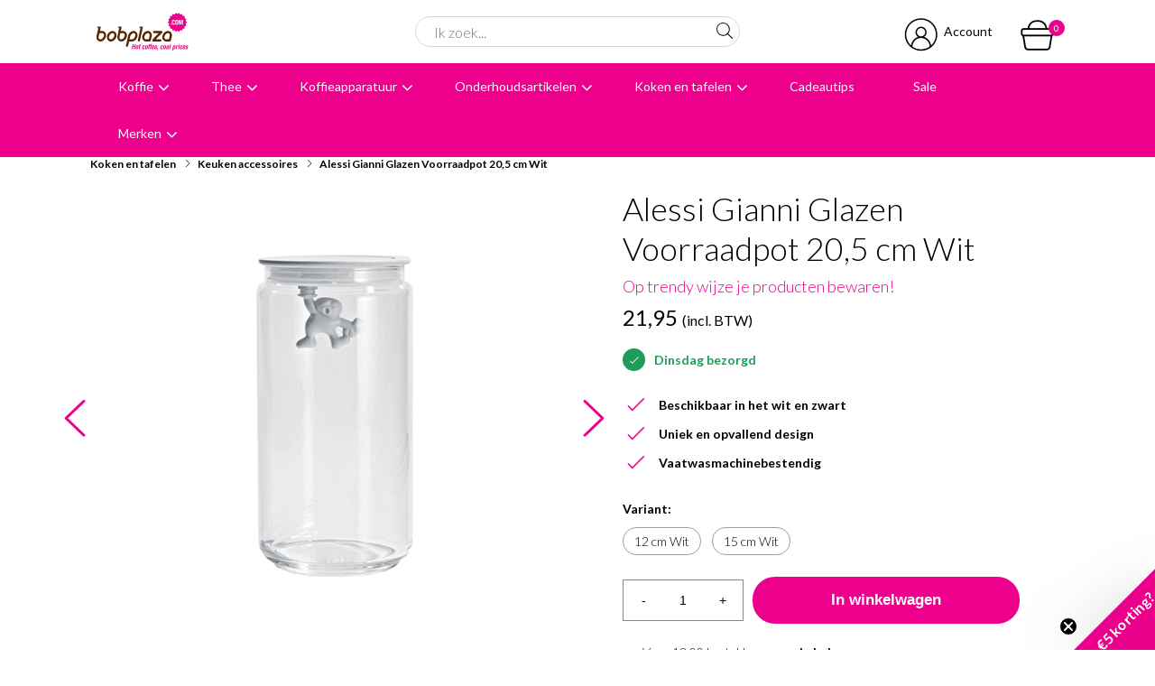

--- FILE ---
content_type: text/html; charset=utf-8
request_url: https://www.bobplaza.com/koken-en-tafelen/alessi/alessi-gianni-glazen-voorraadpot-205-cm-wit/
body_size: 95745
content:


<!DOCTYPE html>
<html>
<head>
    <meta name="google-site-verification" content="RHKtRUjMX7T0Wy93Vv7sJdNRsVyBR2dEMIFU7hSWPkw" />

    <!-- Google Tag Manager -->
    <script>
        (function (w, d, s, l, i) {
            w[l] = w[l] || []; w[l].push({
                'gtm.start':
                    new Date().getTime(), event: 'gtm.js'
            }); var f = d.getElementsByTagName(s)[0],
                j = d.createElement(s), dl = l != 'dataLayer' ? '&l=' + l : ''; j.async = true; j.src =
                    'https://www.googletagmanager.com/gtm.js?id=' + i + dl; f.parentNode.insertBefore(j, f);
        })(window, document, 'script', 'dataLayer', 'GTM-PZ33KXB');
    </script>
    <!-- End Google Tag Manager -->

    <!-- Server Side Tracking by Taggrs.io -->
    <script>
        (function (w, d, s, l, i) {
            w[l] = w[l] || [];
            w[l].push({
                'gtm.start': new Date().getTime(),
                event: 'gtm.js'
            });

            var f = d.getElementsByTagName(s)[0],
                j = d.createElement(s),
                dl = l !== 'dataLayer' ? '&l=' + l : '';

            j.async = true;
            j.src = 'https://sst.bobplaza.com/ckpqxdnkws.js?tg=' + i + dl;
            f.parentNode.insertBefore(j, f);
        })(window, document, 'script', 'dataLayer', 'PZ33KXB');
    </script>
    <!-- End Server Side Tracking by Taggrs.io -->

    <!-- Klaviyo --> 
    <script type="text/plain" data-consentid="klaviyo" src='https://static.klaviyo.com/onsite/js/klaviyo.js?company_id=Rmg9PD'></script>

    <!--''''''''''''''''''''''''''''''''''''''''''''''''''''''''''''''''''//-->
    <!--                                                                  //-->
    <!--  This site has been developed by:                                //-->
    <!--  The Cre8ion.Lab - The Creative Communication Company            //-->
    <!--                    Copyright 2026 - All rights reserved          //-->
    <!--  www.cre8ion.com                                                 //-->
    <!--  info@cre8ion.com                                                //-->
    <!--                                                                  //-->
    <!--''''''''''''''''''''''''''''''''''''''''''''''''''''''''''''''''''//-->
    <title>Alessi Gianni Glazen Voorraadpot 20.5 cm Wit | Bobplaza</title>
    <meta name="description" content="De Alessi Gianni glazen voorraadpot is 20,5 cm hoog, heeft een diameter van 10,5 cm en daardoor een ruime inhoud van 1,4 liter. "/>
    <meta name="keywords" content="Alessi Gianni glazen voorraadpot 20,5 cm Wit"/>
    <meta property="og:title" content="Alessi Gianni Glazen Voorraadpot 20.5 cm Wit | Bobplaza"/>
    <meta property="og:type" content="article"/>
    <meta property="og:url" content=""/>
    <meta property="og:description" content="De Alessi Gianni glazen voorraadpot is 20,5 cm hoog, heeft een diameter van 10,5 cm en daardoor een ruime inhoud van 1,4 liter. "/>

    <meta http-equiv="Content-Type" content="text/html; charset=utf-8" />
    <meta name="viewport" content="width=device-width, initial-scale=1, user-scalable=yes, minimum-scale=0, maximum-scale=2" />
    <meta name="apple-mobile-web-app-capable" content="yes" />
    <meta name="apple-mobile-web-app-status-bar-style" content="default" />
    <meta http-equiv="X-UA-Compatible" content="IE=edge" />
    <meta name="p:domain_verify" content="ec6dfaf2d33f8eaf9cc94d533e897d15" />
    
    <meta name="author" content="Bobplaza | Online koffiebonen kopen | Haarlem, https://www.bobplaza.com" />
    

    

    <link href="https://fonts.googleapis.com/css2?family=Lato:ital,wght@0,300;0,400;0,700;1,300;1,400;1,700&display=swap" rel="stylesheet">
    <link rel="stylesheet" href="https://cdnjs.cloudflare.com/ajax/libs/font-awesome/4.7.0/css/font-awesome.min.css" />
    <link rel="stylesheet" href="/Fonts/Bobplaza/styles.css" />

    <link rel="stylesheet" href="/styles/style.css?v=3370281623c8e7bf54cdb6491ba3ee97b2f6609b" />
    <link rel="apple-touch-icon" sizes="180x180" href="/Icons/apple-touch-icon.png?v=gAeXL4ae77">
    <link rel="icon" type="image/png" sizes="32x32" href="/Icons/favicon-32x32.png?v=gAeXL4ae77">
    <link rel="icon" type="image/png" sizes="16x16" href="/Icons/favicon-16x16.png?v=gAeXL4ae77">
    <link rel="manifest" href="/Icons/site.webmanifest?v=gAeXL4ae77">
    <link rel="mask-icon" href="/Icons/safari-pinned-tab.svg?v=gAeXL4ae77" color="#ec008c">
    <link rel="shortcut icon" href="/Icons/favicon.ico?v=gAeXL4ae77">
    <meta name="msapplication-TileColor" content="#ec008c">
    <meta name="msapplication-config" content="/Icons/browserconfig.xml?v=gAeXL4ae77">
    <meta name="theme-color" content="#ec008c">
    <link rel="canonical" href="https://www.bobplaza.com/koken-en-tafelen/alessi/alessi-gianni-glazen-voorraadpot-205-cm-wit/" />

    <script type="text/javascript" src="/Plugins/Modernizr/modernizr-2.7.1.js"></script>
    <!--[if lte IE 8]><script type="text/javascript" src="/Scripts/jquery-1.12.4.min.js"></script><![endif]-->
    <!--[if gt IE 8]><!-->
    <script type="text/javascript" src="/Scripts/jquery-3.5.1.min.js"></script>
    <!--<![endif]-->
    <script>
        (function (i, s, o, g, r, a, m) {
            i['GoogleAnalyticsObject'] = r; i[r] = i[r] || function () {
                (i[r].q = i[r].q || []).push(arguments)
            }, i[r].l = 1 * new Date(); a = s.createElement(o),
                m = s.getElementsByTagName(o)[0]; a.async = 1; a.src = g; m.parentNode.insertBefore(a, m)
        })(window, document, 'script', '//www.google-analytics.com/analytics.js', 'ga');
        ga('create', 'UA-35844048-1', 'auto');
        ga('set', 'anonymizeIp', true);
        ga('send', 'pageview');
    </script>
    <!-- Hotjar Tracking Code for www.bobplaza.com -->
    <script type="text/plain" data-consentid="hotjar">
        (function (h, o, t, j, a, r) {
            h.hj = h.hj || function () { (h.hj.q = h.hj.q || []).push(arguments) };
            h._hjSettings = { hjid: 477239, hjsv: 5 };
            a = o.getElementsByTagName('head')[0];
            r = o.createElement('script'); r.async = 1;
            r.src = t + h._hjSettings.hjid + j + h._hjSettings.hjsv;
            a.appendChild(r);
        })(window, document, '//static.hotjar.com/c/hotjar-', '.js?sv=');
    </script>
    <!-- Pinterest Pixel Base Code -->
    <script type="text/plain" data-consentid="pinterest">
        !function (e) {
            if (!window.pintrk) {
                window.pintrk = function () {
                    window.pintrk.queue.push(
                        Array.prototype.slice.call(arguments))
                }; var
                    n = window.pintrk; n.queue = [], n.version = "3.0"; var
                        t = document.createElement("script"); t.async = !0, t.src = e; var
                            r = document.getElementsByTagName("script")[0]; r.parentNode.insertBefore(t, r)
            }
        }("https://s.pinimg.com/ct/core.js");
        pintrk('load', '2614328695750');
        pintrk('page');
    </script>
    <!-- End Pinterest Pixel Base Code -->
</head>
<body class="">
    <!-- Google Tag Manager (noscript) -->
    <noscript>
        <iframe src="https://www.googletagmanager.com/ns.html?id=GTM-PZ33KXB" height="0" width="0" style="display: none; visibility: hidden"></iframe>
    </noscript>
    <!-- End Google Tag Manager (noscript) -->
    
    <!-- Server Side Tracking by Taggrs.io (noscript) -->
    <noscript>
        <iframe src="https://sst.bobplaza.com/ckpqxdnkws.html?tg=PZ33KXB" height="0" width="0" style="display:none;visibility:hidden">
        </iframe>
    </noscript>
    <!-- End Server Side Tracking by Taggrs.io (noscript) -->

    <script async type="text/javascript"src="//static.klaviyo.com/onsite/js/Rmg9PD/klaviyo.js" ></script>

    <div id="content">

        <header id="header-navbar">
            <section class="headerMiddleBar">
                <div class="container">
                    <div class="flex">

                        <div class="mobileNav">
                            <div class="lines">
                                <span></span>
                                <span></span>
                                <span></span>
                            </div>
                        </div>

                        <div class="col-4 logo">
                            <a id="logo" href="/"></a>
                        </div>

                        <div class="col-4 header-search-wrapper">
                            <form action="/zoekresultaten/" method="get">
                                <input id="search-input" class="col-12" type="search" name="q" autocomplete="off" value="" placeholder="Ik zoek..." />
                                <button id="search-submit" type="submit"><i class="icon icon-search"></i></button>
                            </form>
                        </div>

                        <div class="col-4 account-shop">
                            
                            <a href="https://www.bobplaza.com/account/inloggen/" class="account"><i class="icon icon-profiel"></i><span>Account</span></a>
                            
                            <a href="/winkelwagen/" class="go-to-cart cart">
                                <span class="badge" id="cartQuantity">0</span>
                                <i class="icon icon-winkelmand"></i>
                            </a>
                            <script>
                                var goToCart = document.querySelectorAll(".go-to-cart")[0];

                                goToCart.addEventListener("click", () => {
                                    dataLayer.push({ ecommerce: null });
                                    dataLayer.push({
                                        event: "view_cart",
                                        ecommerce: {
                                            currency: "EUR",
                                            items: [
                                                {
                                                    affiliation: "Bobplaza",
                                                    index: 0,
                                                }
                                            ]
                                        }
                                    })
                                });
                            </script>
                        </div>
                    </div>
                </div>
            </section>


            <section class="headerBottomBar">
                <div class="container row">
                    <ul class="main-nav">
                        
                        <li class="has-childs multi-col">
                            <a href="https://www.bobplaza.com/koffie/">Koffie</a>
                            

                            <div class="dropdown">
                                <div class="container clear clearfix">
                                    <div class="inside clear clearfix">
                                        <div class="col col-1-4 tablet-col-12 tablet-no-padding no-p">
                                            <h4>Categorieën</h4>

                                            <ul>
                                                
                                                <li><a href="https://www.bobplaza.com/koffie/koffiebonen/">Koffiebonen</a></li>
                                                
                                                <li><a href="https://www.bobplaza.com/koffie/proefpakket-koffiebonen/">Proefpakket Koffiebonen</a></li>
                                                
                                                <li><a href="https://www.bobplaza.com/koffie/specialty-coffee/">Specialty Coffee</a></li>
                                                
                                                <li><a href="https://www.bobplaza.com/koffie/gemalen-koffie/">Gemalen koffie</a></li>
                                                
                                            </ul>
                                        </div>
                                        <div class="col col-1-4 tablet-col-12 tablet-no-padding no-p">
                                            <h4></h4>

                                            <ul>
                                                
                                                <li><a href="https://www.bobplaza.com/koffie/ese-servings/">ESE Servings</a></li>
                                                
                                                <li><a href="https://www.bobplaza.com/koffie/nespresso-compatible/">Nespresso Compatible</a></li>
                                                
                                                <li><a href="https://www.bobplaza.com/koffie/koffiesiroop/">Koffiesiroop</a></li>
                                                
                                                <li><a class="arrow-link hide-on-mobile" href="/koffie/">Alle koffie</a></li>
                                                
                                            </ul>
                                        </div>
                                        <div class="col col-1-4 tablet-col-12 tablet-no-padding no-p">
                                            <h4>illy koffie</h4>

                                            <ul>
                                                
                                                <li><a href="https://www.bobplaza.com/koffie/illy-koffiebonen/">illy koffiebonen</a></li>
                                                
                                                <li><a href="https://www.bobplaza.com/koffie/illy-capsules-iperespresso/">illy Capsules Iperespresso</a></li>
                                                
                                                <li><a href="https://www.bobplaza.com/koffie/illy-filter-capsules/">illy Filter Capsules</a></li>
                                                
                                                <li><a class="arrow-link hide-on-mobile" href="/merken/illy/">Alles van illy</a></li>
                                                

                                                <li><a class="arrow-link show-mobile" href="https://www.bobplaza.com/koffie/">Alle Koffie</a></li>
                                            </ul>
                                        </div>
                                        <div class="col col-1-4 no-tablet no-p img-col">
                                            <img src="https://www.bobplaza.com/cache/_137390/-500-500.jpg" />
                                        </div>
                                    </div>
                                </div>
                            </div>
                            
                        </li>
                        
                        <li class="has-childs multi-col">
                            <a href="https://www.bobplaza.com/thee/">Thee</a>
                            

                            <div class="dropdown">
                                <div class="container clear clearfix">
                                    <div class="inside clear clearfix">
                                        <div class="col col-1-4 tablet-col-12 tablet-no-padding no-p">
                                            <h4>Categorieën</h4>

                                            <ul>
                                                
                                                <li><a href="https://www.bobplaza.com/thee/losse-thee/">Losse Thee</a></li>
                                                
                                                <li><a href="https://www.bobplaza.com/thee/verpakte-thee/">Verpakte Thee</a></li>
                                                
                                                <li><a href="https://www.bobplaza.com/thee/theeglazen/">Theeglazen</a></li>
                                                
                                                <li><a href="https://www.bobplaza.com/thee/theepotten/">Theepotten</a></li>
                                                
                                            </ul>
                                        </div>
                                        <div class="col col-1-4 tablet-col-12 tablet-no-padding no-p">
                                            <h4></h4>

                                            <ul>
                                                
                                                <li><a href="https://www.bobplaza.com/thee/theedozen/">Theedozen</a></li>
                                                
                                                <li><a href="https://www.bobplaza.com/thee/waterkokers/">Waterkokers</a></li>
                                                
                                                <li><a href="https://www.bobplaza.com/thee/thee-bereiding/">Thee bereiding</a></li>
                                                
                                                <li><a class="arrow-link hide-on-mobile" href="/thee/">Alles in thee</a></li>
                                                
                                            </ul>
                                        </div>
                                        <div class="col col-1-4 tablet-col-12 tablet-no-padding no-p">
                                            <h4>Theesoorten</h4>

                                            <ul>
                                                
                                                <li><a href="https://www.bobplaza.com/thee/zwarte-thee/">Zwarte Thee</a></li>
                                                
                                                <li><a href="https://www.bobplaza.com/thee/rooibos-thee/">Rooibos Thee</a></li>
                                                
                                                <li><a href="https://www.bobplaza.com/thee/groene-en-witte-thee/">Groene en Witte thee</a></li>
                                                
                                                <li><a href="https://www.bobplaza.com/thee/kruiden-en-vruchten-thee/">Kruiden en Vruchten thee</a></li>
                                                
                                                <li><a class="arrow-link hide-on-mobile" href="/thee/losse-thee/">Alle thee</a></li>
                                                

                                                <li><a class="arrow-link show-mobile" href="https://www.bobplaza.com/thee/">Alle Thee</a></li>
                                            </ul>
                                        </div>
                                        <div class="col col-1-4 no-tablet no-p img-col">
                                            <img src="https://www.bobplaza.com/cache/_137388/-500-500.jpg" />
                                        </div>
                                    </div>
                                </div>
                            </div>
                            
                        </li>
                        
                        <li class="has-childs multi-col">
                            <a href="https://www.bobplaza.com/koffieapparatuur/">Koffieapparatuur</a>
                            

                            <div class="dropdown">
                                <div class="container clear clearfix">
                                    <div class="inside clear clearfix">
                                        <div class="col col-1-4 tablet-col-12 tablet-no-padding no-p">
                                            <h4>Categorieën</h4>

                                            <ul>
                                                
                                                <li><a href="https://www.bobplaza.com/koffieapparatuur/espressomachines/">Espressomachines</a></li>
                                                
                                                <li><a href="https://www.bobplaza.com/koffieapparatuur/koffiemachines/">Koffiemachines</a></li>
                                                
                                                <li><a href="https://www.bobplaza.com/koffieapparatuur/koffiezetapparaten/">Koffiezetapparaten</a></li>
                                                
                                                <li><a href="https://www.bobplaza.com/koffieapparatuur/capsulemachines/">Capsulemachines</a></li>
                                                
                                                <li><a href="https://www.bobplaza.com/koffieapparatuur/handmatige-espressomakers/">Handmatige Espressomakers</a></li>
                                                
                                                <li><a href="https://www.bobplaza.com/koffieapparatuur/bonenmalers/">Bonenmalers</a></li>
                                                
                                            </ul>
                                        </div>
                                        <div class="col col-1-4 tablet-col-12 tablet-no-padding no-p">
                                            <h4></h4>

                                            <ul>
                                                
                                                <li><a href="https://www.bobplaza.com/koffieapparatuur/melkopschuimers/">Melkopschuimers</a></li>
                                                
                                                <li><a href="https://www.bobplaza.com/koffieapparatuur/cafetieres/">Cafetieres</a></li>
                                                
                                                <li><a href="https://www.bobplaza.com/koffieapparatuur/percolators/">Percolators</a></li>
                                                
                                                <li><a href="https://www.bobplaza.com/koffieapparatuur/slow-coffee/">Slow Coffee</a></li>
                                                
                                                <li><a href="https://www.bobplaza.com/koffieapparatuur/koffiefilters/">Koffiefilters</a></li>
                                                
                                                <li><a class="arrow-link hide-on-mobile" href="/koffieapparatuur/">Alle koffieapparatuur</a></li>
                                                
                                            </ul>
                                        </div>
                                        <div class="col col-1-4 tablet-col-12 tablet-no-padding no-p">
                                            <h4>Barista accessoires</h4>

                                            <ul>
                                                
                                                <li><a href="https://www.bobplaza.com/koffieapparatuur/barista-tools/">Barista Tools</a></li>
                                                
                                                <li><a href="https://www.bobplaza.com/koffieapparatuur/tampers/">Tampers</a></li>
                                                
                                                <li><a href="https://www.bobplaza.com/koffieapparatuur/melkkannen/">Melkkannen</a></li>
                                                
                                                <li><a href="https://www.bobplaza.com/koffieapparatuur/uitklopbakken/">Uitklopbakken</a></li>
                                                
                                                <li><a href="https://www.bobplaza.com/koffieapparatuur/koffie-accessoires/">Koffie accessoires</a></li>
                                                
                                                <li><a class="arrow-link hide-on-mobile" href="/koffieapparatuur/barista-tools/">alle barista accessoires</a></li>
                                                

                                                <li><a class="arrow-link show-mobile" href="https://www.bobplaza.com/koffieapparatuur/">Alle Koffieapparatuur</a></li>
                                            </ul>
                                        </div>
                                        <div class="col col-1-4 no-tablet no-p img-col">
                                            <img src="https://www.bobplaza.com/cache/_137375/-500-500.jpg" />
                                        </div>
                                    </div>
                                </div>
                            </div>
                            
                        </li>
                        
                        <li class="has-childs multi-col">
                            <a href="https://www.bobplaza.com/onderhoudsartikelen/">Onderhoudsartikelen</a>
                            

                            <div class="dropdown">
                                <div class="container clear clearfix">
                                    <div class="inside clear clearfix">
                                        <div class="col col-1-4 tablet-col-12 tablet-no-padding no-p">
                                            <h4>Categorieën</h4>

                                            <ul>
                                                
                                                <li><a href="https://www.bobplaza.com/onderhoudsartikelen/waterfilters/">Waterfilters</a></li>
                                                
                                                <li><a href="https://www.bobplaza.com/onderhoudsartikelen/ontkalken/">Ontkalken</a></li>
                                                
                                                <li><a href="https://www.bobplaza.com/onderhoudsartikelen/reinigen/">Reinigen</a></li>
                                                
                                            </ul>
                                        </div>
                                        <div class="col col-1-4 tablet-col-12 tablet-no-padding no-p">
                                            <h4></h4>

                                            <ul>
                                                
                                                <li><a href="https://www.bobplaza.com/onderhoudsartikelen/melksysteemreiniger/">Melksysteemreiniger</a></li>
                                                
                                                <li><a href="https://www.bobplaza.com/onderhoudsartikelen/accessoires/">Accessoires</a></li>
                                                
                                                <li><a class="arrow-link hide-on-mobile" href="/onderhoudsartikelen/">Alle onderhoudsartikelen</a></li>
                                                
                                            </ul>
                                        </div>
                                        <div class="col col-1-4 tablet-col-12 tablet-no-padding no-p">
                                            <h4></h4>

                                            <ul>
                                                

                                                <li><a class="arrow-link show-mobile" href="https://www.bobplaza.com/onderhoudsartikelen/">Alle Onderhoudsartikelen</a></li>
                                            </ul>
                                        </div>
                                        <div class="col col-1-4 no-tablet no-p img-col">
                                            <img src="https://www.bobplaza.com/cache/_109571/-500-500.png" />
                                        </div>
                                    </div>
                                </div>
                            </div>
                            
                        </li>
                        
                        <li class="has-childs multi-col">
                            <a href="https://www.bobplaza.com/koken-en-tafelen/">Koken en tafelen</a>
                            

                            <div class="dropdown">
                                <div class="container clear clearfix">
                                    <div class="inside clear clearfix">
                                        <div class="col col-1-4 tablet-col-12 tablet-no-padding no-p">
                                            <h4>Categorieën</h4>

                                            <ul>
                                                
                                                <li><a href="https://www.bobplaza.com/koken-en-tafelen/espresso-kopjes/">Espresso kopjes</a></li>
                                                
                                                <li><a href="https://www.bobplaza.com/koken-en-tafelen/koffie-kopjes/">Koffie kopjes</a></li>
                                                
                                                <li><a href="https://www.bobplaza.com/koken-en-tafelen/cappuccino-kopjes/">Cappuccino kopjes</a></li>
                                                
                                                <li><a href="https://www.bobplaza.com/koken-en-tafelen/dubbelwandige-glazen/">Dubbelwandige glazen</a></li>
                                                
                                            </ul>
                                        </div>
                                        <div class="col col-1-4 tablet-col-12 tablet-no-padding no-p">
                                            <h4></h4>

                                            <ul>
                                                
                                                <li><a href="https://www.bobplaza.com/koken-en-tafelen/drinkflessen/">Drinkflessen</a></li>
                                                
                                                <li><a href="https://www.bobplaza.com/koken-en-tafelen/reisbekers/">Reisbekers</a></li>
                                                
                                                <li><a href="https://www.bobplaza.com/koken-en-tafelen/thermoskannen/">Thermoskannen</a></li>
                                                
                                                <li><a href="https://www.bobplaza.com/koken-en-tafelen/theepotten-en-waterkokers/">Theepotten en waterkokers</a></li>
                                                
                                            </ul>
                                        </div>
                                        <div class="col col-1-4 tablet-col-12 tablet-no-padding no-p">
                                            <h4></h4>

                                            <ul>
                                                
                                                <li><a href="https://www.bobplaza.com/koken-en-tafelen/voorraadpotten/">Voorraadpotten</a></li>
                                                
                                                <li><a href="https://www.bobplaza.com/koken-en-tafelen/hot-drinks/">Hot Drinks</a></li>
                                                
                                                <li><a href="https://www.bobplaza.com/koken-en-tafelen/keuken-accessoires/">Keuken accessoires</a></li>
                                                
                                                <li><a class="arrow-link hide-on-mobile" href="/koken-en-tafelen/">Alles in koken en tafelen</a></li>
                                                

                                                <li><a class="arrow-link show-mobile" href="https://www.bobplaza.com/koken-en-tafelen/">Alle Koken en tafelen</a></li>
                                            </ul>
                                        </div>
                                        <div class="col col-1-4 no-tablet no-p img-col">
                                            <img src="https://www.bobplaza.com/cache/_137389/-500-500.jpg" />
                                        </div>
                                    </div>
                                </div>
                            </div>
                            
                        </li>
                        
                        <li class=" ">
                            <a href="https://www.bobplaza.com/cadeautips/">Cadeautips</a>
                            
                        </li>
                        
                        <li><a href="/sale/">Sale</a></li>
                        

                        <li class="has-childs">
                            <a href="/merken/">Merken</a>
                            <div class="dropdown">
                                <div class="container clear clearfix">
                                    <div class="inside clear clearfix">
                                        <div class="col col-1-4 tablet-col-12 tablet-no-padding no-p">
                                            <h4>Populaire merken</h4>

                                            <ul>
                                                
                                                <li><a href="/merken/illy/">illy</a></li>
                                                
                                                <li><a href="/merken/geels/">Geels</a></li>
                                                
                                                <li><a href="/merken/sage/">Sage</a></li>
                                                
                                                <li><a href="/merken/smeg/">Smeg</a></li>
                                                
                                                <li><a href="/merken/ecm/">ECM</a></li>
                                                
                                                <li><a href="/merken/baratza/">Baratza</a></li>
                                                
                                            </ul>
                                        </div>
                                        <div class="col col-1-4 tablet-col-12 tablet-no-padding no-p">
                                            <h4>Alle merken</h4>

                                            <ul>
                                                
                                                <li><a href="/merken/acaia/">Acaia</a></li>
                                                
                                                <li><a href="/merken/aeropress/">AeroPress</a></li>
                                                
                                                <li><a href="/merken/alessi/">Alessi</a></li>
                                                
                                                <li><a href="/merken/bialetti/">Bialetti</a></li>
                                                
                                                <li><a href="/merken/bobplaza/">Bobplaza</a></li>
                                                
                                                <li><a href="/merken/baratza/">Baratza</a></li>
                                                
                                            </ul>
                                        </div>
                                        <div class="col col-1-4 tablet-col-12 tablet-no-padding no-p">
                                            <h4></h4>

                                            <ul>
                                                
                                                <li><a href="/merken/bocca-coffee/">Bocca Coffee</a></li>
                                                
                                                <li><a href="/merken/brita/">Brita</a></li>
                                                
                                                <li><a href="/merken/chemex/">Chemex</a></li>
                                                
                                                <li><a href="/merken/comandante/">Comandante</a></li>
                                                
                                                <li><a href="/merken/dopper/">Dopper</a></li>
                                                
                                                <li><a href="/merken/ecm/">ECM</a></li>
                                                
                                            </ul>
                                        </div>
                                        <div class="col col-1-4 tablet-col-12 tablet-no-padding no-p">
                                            <h4></h4>

                                            <ul>
                                                
                                                <li><a href="/merken/eureka/">Eureka</a></li>
                                                
                                                <li><a href="/merken/fellow/">Fellow</a></li>
                                                
                                                <li><a href="/merken/flair-espresso/">Flair Espresso</a></li>
                                                
                                                <li><a href="/merken/giraffe-coffee/">Giraffe Coffee</a></li>
                                                
                                                <li><a href="/merken/jura-origineel/">Jura origineel</a></li>
                                                
                                                <li><a class="arrow-link" href="/merken/">Alle merken</a></li>
                                                
                                            </ul>
                                        </div>
                                    </div>
                                </div>
                            </div>
                        </li>
                        
                    </ul>
                </div>
            </section>
        </header>

        <section class="headerTopBar">
            <i class="icon icon-arrow-down uspsTrigger"></i>
            <div class="container">
                <ul>
                    <li class="rating">
                        <a href="https://www.kiyoh.com/reviews/1045029/bobplaza_coffee-solutions" title="Bekijk de beoordelingen op Kiyoh.nl" target="_blank">
                            <ul class="stars">
                                <li class="number">9,6</li>
                                <li><i class="fa fa-star"></i></li>
                                <li><i class="fa fa-star"></i></li>
                                <li><i class="fa fa-star"></i></li>
                                <li><i class="fa fa-star"></i></li>
                                <li><i class="fa fa-star-half-o"></i></li>
                                <li><span class="reviews">5978 beoordelingen</span></li>
                            </ul>
                            <script type="application/ld+json">
                                    {
                                       "@context":"https://schema.org",
                                       "@type":"Organization",
                                       "name":"Bobplaza.com",
                                       "url":"https://www.bobplaza.com",
                                       "address":{
                                          "@type":"PostalAddress",
                                          "streetAddress":"A. Hofmanweg 42",
                                          "addressLocality":"Haarlem",
                                          "postalCode":"2031BL",
                                          "addressCountry":"The Netherlands"
                                       },
                                       "aggregateRating":{
                                          "@type":"aggregateRating",
                                          "ratingValue":"9.60",
                                          "reviewCount":"5978",
                                          "bestRating":"10",
                                          "worstRating":"1"
                                       },
                                       "ContactPoint":{
                                          "@type":"ContactPoint",
                                          "telephone":"+31235282218",
                                          "contactType":"customer service"
                                       }
                                    }
                            </script>
                        </a>
                    </li>
                    <li class="bezorging"><i class="icon icon-bezorging"></i>Avondbezorging</li>
                    <li class="advies"><i class="icon icon-advies"></i>Advies in onze  winkel</li>
                </ul>
            </div>
        </section>

        <section class="crumbpath">
            <div class="container">
                <div class="row">
                    

    
<ul>
    
    <li>
        <a href="https://www.bobplaza.com/koken-en-tafelen/">Koken en tafelen</a>
        <i class="icon icon-arrow-right"></i>
    </li>
    
    <li>
        <a href="https://www.bobplaza.com/koken-en-tafelen/keuken-accessoires/">Keuken accessoires</a>
        <i class="icon icon-arrow-right"></i>
    </li>
    
    <li>
        <a href="https://www.bobplaza.com/koken-en-tafelen/alessi/alessi-gianni-glazen-voorraadpot-205-cm-wit/">Alessi Gianni Glazen Voorraadpot 20,5 cm Wit</a>
        
    </li>
    
</ul>
<script type="application/ld+json">
        {
            "@context": "http://schema.org",
            "@type": "BreadcrumbList",
            "itemListElement": [
                {
                    "@type": "ListItem",
                    "position": 1,
                    "item": {
                        "@id": "https://www.bobplaza.com/",
                        "name": "Home"
                    }
                },
                
                {
                    "@type": "ListItem",
                    "position": 2,
                    "item": {
                        "@id": "https://www.bobplaza.com/koken-en-tafelen/",
                        "name": "Koken en tafelen"
                    }
                }
                ,
                {
                    "@type": "ListItem",
                    "position": 3,
                    "item": {
                        "@id": "https://www.bobplaza.com/koken-en-tafelen/keuken-accessoires/",
                        "name": "Keuken accessoires"
                    }
                }
                ,
                {
                    "@type": "ListItem",
                    "position": 4,
                    "item": {
                        "@id": "https://www.bobplaza.com/koken-en-tafelen/alessi/alessi-gianni-glazen-voorraadpot-205-cm-wit/",
                        "name": "Alessi Gianni Glazen Voorraadpot 20,5 cm Wit"
                    }
                }
                
            ]
        }
</script>


                </div>
            </div>
        </section>

        <div class=" main">
            
    <div class="container">
        <div class="row">
            <div class="product-detail-container clear">

                <div class="col col-6 mobile-full no-gutter">
                    <div class="product-detail-images">
                        <div id="large-image">
                            
                            <div class="product-slider">
                                
                                <div>
                                    <img src="https://www.bobplaza.com/cache/alessi-gianni-glazen-voorraadpot-205-cm-wit-1_42252/alessi-gianni-glazen-voorraadpot-205-cm-wit-1-800-600.png" alt="Alessi Gianni Glazen Voorraadpot 20,5 cm Wit" />
                                </div>
                                
                                <div>
                                    <img src="https://www.bobplaza.com/cache/alessi-gianni-glazen-voorraadpot-205-cm-wit-2_42236/alessi-gianni-glazen-voorraadpot-205-cm-wit-2-800-600.png" alt="Alessi Gianni Glazen Voorraadpot 20,5 cm Wit" />
                                </div>
                                
                                <div>
                                    <img src="https://www.bobplaza.com/cache/alessi-gianni-glazen-voorraadpot-205-cm-wit-3_42249/alessi-gianni-glazen-voorraadpot-205-cm-wit-3-800-600.png" alt="Alessi Gianni Glazen Voorraadpot 20,5 cm Wit" />
                                </div>
                                
                                <div>
                                    <img src="https://www.bobplaza.com/cache/alessi-gianni-glazen-voorraadpot-205-cm-wit-4_42238/alessi-gianni-glazen-voorraadpot-205-cm-wit-4-800-600.png" alt="Alessi Gianni Glazen Voorraadpot 20,5 cm Wit" />
                                </div>
                                
                            </div>
                        </div>
                        
                        <div class="small-images slider-nav">
                            
                            <div class="img-slide">
                                <img src="https://www.bobplaza.com/cache/alessi-gianni-glazen-voorraadpot-205-cm-wit-1_42252/alessi-gianni-glazen-voorraadpot-205-cm-wit-1-800-600-500-500.png" alt="Alessi Gianni Glazen Voorraadpot 20,5 cm Wit" />
                            </div>
                            
                            <div class="img-slide">
                                <img src="https://www.bobplaza.com/cache/alessi-gianni-glazen-voorraadpot-205-cm-wit-2_42236/alessi-gianni-glazen-voorraadpot-205-cm-wit-2-800-600-500-500.png" alt="Alessi Gianni Glazen Voorraadpot 20,5 cm Wit" />
                            </div>
                            
                            <div class="img-slide">
                                <img src="https://www.bobplaza.com/cache/alessi-gianni-glazen-voorraadpot-205-cm-wit-3_42249/alessi-gianni-glazen-voorraadpot-205-cm-wit-3-800-600-500-500.png" alt="Alessi Gianni Glazen Voorraadpot 20,5 cm Wit" />
                            </div>
                            
                            <div class="img-slide">
                                <img src="https://www.bobplaza.com/cache/alessi-gianni-glazen-voorraadpot-205-cm-wit-4_42238/alessi-gianni-glazen-voorraadpot-205-cm-wit-4-800-600-500-500.png" alt="Alessi Gianni Glazen Voorraadpot 20,5 cm Wit" />
                            </div>
                            
                        </div>
                        
                    </div>
                </div>

                <div class="col col-6 mobile-full no-gutter">
                    <div class="product-info">
                        <h1 class="title">Alessi Gianni Glazen Voorraadpot 20,5 cm Wit</h1>
                        <span class="subtitle">Op trendy wijze je producten bewaren!</span>

                        
                        <form action="/mvc/shoppingcart/add/" method="post" class="addToCartForm"
                            data-product-name="Alessi Gianni Glazen Voorraadpot 20,5 cm Wit"
                            data-product-id="2720"
                            data-product-price="21.95"
                            data-product-first-category="Koken en tafelen"
                            data-product-second-category="Keuken accessoires"
                            data-product-image-url="https://www.bobplaza.com/cache/alessi-gianni-glazen-voorraadpot-205-cm-wit-1_42252/alessi-gianni-glazen-voorraadpot-205-cm-wit-1-800-600-500-500.png"
                            data-product-quantity="1">
                            <input name="__RequestVerificationToken" type="hidden" value="6MTHvy3JhOemc0cmvOr6n-n27LYVC4rWfWin4cYMTnFUza11xf-tmjYeCwdsYQee_kYg6-pUulie3dZQdgw25AjX_EwlulgkSy_xYXxaA6E1" />

                            <input type="hidden" name="masterId" value="24030" />
                            <input type="hidden" name="variantId" value="14862" />

                            <div class="clear">
                                <div class="product-pricing">
                                    <div class="equalheight1">
                                        
                                        <div class="shop-price">
                                            21,95 <small>(incl. BTW)</small>
                                        </div>
                                        
                                        <div class="delivery-notice">
                                            <p><i class="icon icon-advies"></i>Dinsdag bezorgd</p>
                                        </div>
                                        

                                        <div class="shop-short-description">
                                            
                                        </div>
                                        
                                        <div class="usps">
                                            <ol>
	<li>Beschikbaar in het wit en zwart</li>
	<li>Uniek en opvallend design</li>
	<li>Vaatwasmachinebestendig&nbsp;&nbsp;</li>
</ol>

                                        </div>
                                        
                                        <div class="product-variations">
                                            <span class="subheading">Variant:</span>
                                            <ul class="clear">
                                                
                                                <li>
                                                    <a class="" href="https://www.bobplaza.com/koken-en-tafelen/alessi/alessi-gianni-glazen-voorraadpot-12-cm-wit/">
                                                        12 cm Wit
                                                        
                                                    </a>
                                                </li>
                                                
                                                <li>
                                                    <a class="" href="https://www.bobplaza.com/koken-en-tafelen/alessi/alessi-gianni-glazen-voorraadpot-15-cm-wit/">
                                                        15 cm Wit
                                                        
                                                    </a>
                                                </li>
                                                
                                            </ul>
                                        </div>
                                        

                                        <div class="shop-amount">
                                            <div class="flex-container">
                                                <div class="number-input-container">
                                                    <button type="button" class="decrement">-</button>
                                                    <input type="number" class="quantity" id="numberInput" name="quantity" value="1" min="1" max="100" />
                                                    <button type="button" class="increment">+</button>
                                                </div>
                                                <input type="submit" class="btn add-this-to-cart addtocart" data-product-link="24030" value="In winkelwagen" />
                                            </div>
                                        </div>
                                        <div class="shop-amount sticky">
                                            <div class="number-input-container">
                                                <button type="button" class="decrement">-</button>
                                                <input type="number" class="quantity" name="quantity-sticky" id="numberInputSticky" value="1" min="1" max="100" />
                                                <button type="button" class="increment">+</button>
                                            </div>
                                            <input type="submit" class="btn add-this-to-cart addtocart" data-product-link="24030" value="In winkelwagen" />
                                        </div>
                                        

                                        <div class="shop-proposition">
                                            <ul>
                                                <li>Voor 18:00 besteld, <strong>morgen in huis</strong></li>
                                                <li><strong>Gratis verzending</strong> vanaf €75</li>
                                                <li><strong>14 dagen</strong> bedenktijd</li>
                                                <li>Klanten beoordelen ons met <strong>9,6/10</strong></li>
                                                <li>Achteraf betalen mogelijk</li>
                                            </ul>
                                        </div>
                                    </div>
                                </div>
                            </div>
                        </form>

                        
                    </div>
                </div>
            </div>
        </div>
    </div>

    <!-- PRODUCT OMSCHRIJVING & SPECS -->
    <div class="row product-info-row">
        <div class="container">
            <div class="col col-12 no-p">
                <div class="col col-6 tablet-col-12 description">
                    <div class="flex-container show-hidden-content">
                        <h2>Omschrijving</h2>
                        <i class="icon icon-arrow-down no-desktop show-tablet show-arrow"></i>
                    </div>
                    <div class="product-text hide-on-mobile ">
                        <p><strong><span style="font-size:14px">Alessi Gianni Glazen Voorraadpot 20,5 cm Wit</span></strong></p>

<p>De Alessi Gianni glazen voorraadpot is 20,5 cm hoog, heeft een diameter van 10,5 cm en daardoor een ruime inhoud van 1,4 liter. De voorraadpot is niet alleen erg handig maar heeft ook een leuk en opvallend design. De Gianni voorraadpotten zijn ontworpen door Mattia di Rosa en worden gekenmerkt door ‘a little man holding on tight’. Dit verwijst uiteraard naar het mannetje dat zich stevig vastklampt aan de deksel van de pot.&nbsp;</p>

<p>De voorraadpot is gemaakt van glas en de deksel is gemaakt van thermoplastic. De deksel is tevens voorzien van een rubberen ring waardoor de pot luchtdicht afgesloten wordt. Hierdoor blijven je bewaarde producten extra lang vers. Je kunt de voorraadpot gebruiken voor bijvoorbeeld koffiebonen, rijst of suiker.&nbsp;</p>

<p>De Alessi Gianni glazen voorraadpot is zeer eenvoudig te reinigen omdat deze vaatwasmachinebestendig is.&nbsp;</p>
                    </div>
                </div>
                <div class="col col-6 tablet-col-12 specs">
                    <div class="inside">
                        <div class="flex-container  show-hidden-content">
                            <h2>Specificaties</h2>
                            <i class="icon icon-arrow-down no-desktop show-tablet show-arrow"></i>
                        </div>
                        <div class="product-specs hide-on-mobile">
                            
                            <div class="row">
                                <div class="left">
                                    Merk:
                                </div>
                                <div class="right">
                                    Alessi
                                </div>
                            </div>
                            
                            <div class="row">
                                <div class="left">
                                    Inhoud:
                                </div>
                                <div class="right">
                                    1400ml
                                </div>
                            </div>
                            
                            <div class="row">
                                <div class="left">
                                    Materiaal:
                                </div>
                                <div class="right">
                                    Glas, Thermoplastic
                                </div>
                            </div>
                            
                            <div class="row">
                                <div class="left">
                                    Kleur:
                                </div>
                                <div class="right">
                                    Wit
                                </div>
                            </div>
                            
                            <div class="row">
                                <div class="left">
                                    Artikelnummer:
                                </div>
                                <div class="right">
                                    2720
                                </div>
                            </div>
                            
                            <div class="row">
                                <div class="left">
                                    EAN:
                                </div>
                                <div class="right">
                                    8003299958146
                                </div>
                            </div>
                            
                        </div>
                    </div>
                </div>
            </div>
        </div>
    </div>

    <section class="contentblock-productVideo">
        <div class="row">
            <div class="container">
                
            </div>
        </div>
    </section>


    
    <section class="contentblock-RelatedItemsDynamic">
        <div class="row">
            <div class="container">
                <div class="row-title">Andere klanten kochten ook:</div>
                <div class="product-overview">
                    

<div class="col col-4 tablet-col-6 mobile-col-1-2">
    <div class="product-container">
        <a href="https://www.bobplaza.com/koken-en-tafelen/alessi/alessi-gianni-glazen-voorraadpot-12-cm-zwart/" class="abs-link"></a>
        
        <div class="product-image">
            
            <img src="https://www.bobplaza.com/cache/alessi-gianni-glazen-voorraadpot-12-cm-zwart-1_47048/alessi-gianni-glazen-voorraadpot-12-cm-zwart-1-0-0-500-500.jpg" alt="Alessi Gianni Glazen Voorraadpot 12 cm Zwart" width="500" height="500" />
        </div>
        
        <div class="product-description">
            <h3 class="title product-title">Alessi Gianni Glazen Voorraadpot 12 cm Zwart</h3>
            <div class="bottom">
                <div>
                    
                    <span class="subtitle">
                        Adviesprijs
                        23,00
                    </span>
                    

                    <span class="price">17,95</span>
                    
                    <form action="/mvc/shoppingcart/add/" method="post" class="addToCartForm"
                        data-product-name=""
                        data-product-id="2715"
                        data-product-price="17.95"
                        data-product-first-category="Koken en tafelen"
                        data-product-second-category="Keuken accessoires"
                        data-product-image-url="https://www.bobplaza.com/cache/alessi-gianni-glazen-voorraadpot-12-cm-zwart-1_47048/alessi-gianni-glazen-voorraadpot-12-cm-zwart-1-0-0-500-500.jpg"
                        data-product-quantity="1">
                        <input name="__RequestVerificationToken" type="hidden" value="PrEdFwgj4tjPoRCMQmInvwolcEkyaCDJ9UWovP3wS5fJC6MCTbjZj8u0mGqR3nhp8Z2KYCl_lAVZ-WRF6yTaDBS1lHO9JW2sX268Mfly2R01" />
                        <input type="hidden" name="quantity" value="1" />
                        <input type="hidden" name="masterId" value="24019" />
                        <input type="hidden" name="variantId" value="14857" />
                        <button type="submit" class="addtocart" title="Voeg toe aan winkelwagen"><i class="icon icon-winkelmand"></i></button>
                    </form>
                    
                </div>
            </div>
        </div>
    </div>
</div>

                    

<div class="col col-4 tablet-col-6 mobile-col-1-2">
    <div class="product-container">
        <a href="https://www.bobplaza.com/koken-en-tafelen/alessi/alessi-gianni-glazen-voorraadpot-15-cm-zwart/" class="abs-link"></a>
        
        <div class="product-image">
            
            <img src="https://www.bobplaza.com/cache/alessi-gianni-glazen-voorraadpot-15-cm-zwart-1_42245/alessi-gianni-glazen-voorraadpot-15-cm-zwart-1-0-0-500-500.png" alt="Alessi Gianni Glazen Voorraadpot 15 cm Zwart" width="500" height="500" />
        </div>
        
        <div class="product-description">
            <h3 class="title product-title">Alessi Gianni Glazen Voorraadpot 15 cm Zwart</h3>
            <div class="bottom">
                <div>
                    
                    <span class="subtitle">
                        Adviesprijs
                        25,00
                    </span>
                    

                    <span class="price">19,95</span>
                    
                    <form action="/mvc/shoppingcart/add/" method="post" class="addToCartForm"
                        data-product-name=""
                        data-product-id="2717"
                        data-product-price="19.95"
                        data-product-first-category="Koken en tafelen"
                        data-product-second-category="Keuken accessoires"
                        data-product-image-url="https://www.bobplaza.com/cache/alessi-gianni-glazen-voorraadpot-15-cm-zwart-1_42245/alessi-gianni-glazen-voorraadpot-15-cm-zwart-1-0-0-500-500.png"
                        data-product-quantity="1">
                        <input name="__RequestVerificationToken" type="hidden" value="qA6SCh7ZYNkatFaTDucqlvs7oujtRvjJiyJt9P5TPFcH3ssQc9DzJoJm-4mjhIjrVUADStgGKOKy3u1VNJI2WWv2FVQEdCWvDquVrYfDRNs1" />
                        <input type="hidden" name="quantity" value="1" />
                        <input type="hidden" name="masterId" value="24024" />
                        <input type="hidden" name="variantId" value="14859" />
                        <button type="submit" class="addtocart" title="Voeg toe aan winkelwagen"><i class="icon icon-winkelmand"></i></button>
                    </form>
                    
                </div>
            </div>
        </div>
    </div>
</div>

                    

<div class="col col-4 tablet-col-6 mobile-col-1-2">
    <div class="product-container">
        <a href="https://www.bobplaza.com/koken-en-tafelen/alessi/alessi-gianni-glazen-voorraadpot-205-cm-zwart/" class="abs-link"></a>
        
        <div class="product-image">
            
            <img src="https://www.bobplaza.com/cache/alessi-gianni-glazen-voorraadpot-205-cm-zwart-1_42251/alessi-gianni-glazen-voorraadpot-205-cm-zwart-1-0-0-500-500.png" alt="Alessi Gianni Glazen Voorraadpot 20,5 cm Zwart" width="500" height="500" />
        </div>
        
        <div class="product-description">
            <h3 class="title product-title">Alessi Gianni Glazen Voorraadpot 20,5 cm Zwart</h3>
            <div class="bottom">
                <div>
                    
                    <span class="subtitle">
                        Adviesprijs
                        28,00
                    </span>
                    

                    <span class="price">21,95</span>
                    
                    <form action="/mvc/shoppingcart/add/" method="post" class="addToCartForm"
                        data-product-name=""
                        data-product-id="2719"
                        data-product-price="21.95"
                        data-product-first-category="Koken en tafelen"
                        data-product-second-category="Keuken accessoires"
                        data-product-image-url="https://www.bobplaza.com/cache/alessi-gianni-glazen-voorraadpot-205-cm-zwart-1_42251/alessi-gianni-glazen-voorraadpot-205-cm-zwart-1-0-0-500-500.png"
                        data-product-quantity="1">
                        <input name="__RequestVerificationToken" type="hidden" value="Pi5vRh2KcJHJUm2mfV6wUi1xoLSs9yY76KzhgaxzpTk-5oPpsAzuwkIatfQHP1YS3egRUr33ZsBObaM5HXuR1Z2aNzPyb3Kp9IYQXank89k1" />
                        <input type="hidden" name="quantity" value="1" />
                        <input type="hidden" name="masterId" value="24028" />
                        <input type="hidden" name="variantId" value="14861" />
                        <button type="submit" class="addtocart" title="Voeg toe aan winkelwagen"><i class="icon icon-winkelmand"></i></button>
                    </form>
                    
                </div>
            </div>
        </div>
    </div>
</div>

                    
                    <div class="clear"></div>
                </div>
            </div>
        </div>
    </section>
    

    <section class="contentblock-Showroom">
        <div class="row">
            <div class="container">
                <div class="showroom-flex-container clearfix">
                    <div class="col col-6 tablet-col-12">
                        <h2>Onze showroom</h2>
                        <br />
                        <p>
                            Bezoek de Bobplaza showroom in Haarlem en probeer jouw nieuwe koffie- of espressomachine voordat je koopt. Ontvang persoonlijk advies, profiteer van showroomkorting en neem je aankoop direct mee. Gratis parkeren, geen afspraak nodig. De koffie staat klaar!
                        <br />
                            <br />
                            <a href="https://www.bobplaza.com/showroom-bobplaza/">Bezoek showroom</a>
                        </p>
                    </div>
                    <div class="col col-4 push-2 tablet-col-12 tablet-no-push">
                        <img src="/images/showroom_bobplaza.jpg" alt="Showroom Bobplaza" />
                    </div>
                </div>
            </div>
        </div>
    </section>

    
    <section class="contentblock-Kiyoh">
        <div class="row">
            <div class="container">
                <div class="col col-8 push-2 tablet-col-12 tablet-no-push">
                </div>
            </div>
        </div>
    </section>
    

    <section class="contentblock-Contact">
        <div class="row">
            <div class="container">
                <div class="col col-8 push-2 tablet-col-12 tablet-no-push">
                    <h2>Contact</h2>
                    <p>
                        Heb je een vraag of opmerking? Neem dan gerust contact met ons op! Je kunt een mail sturen naar info@bobplaza.com of op werkdagen van 09:00 - 17:00 uur bellen naar 023-5282218.
                    </p>
                </div>
            </div>
        </div>
    </section>

    

    <script type="application/ld+json">
    {
      "@context": "https://schema.org/",
      "@type": "Product",
      "name": "Alessi Gianni Glazen Voorraadpot 20,5 cm Wit",
      "image": [
        "https://www.bobplaza.com/cache/alessi-gianni-glazen-voorraadpot-205-cm-wit-1_42252/alessi-gianni-glazen-voorraadpot-205-cm-wit-1-800-600-500-500.png","https://www.bobplaza.com/cache/alessi-gianni-glazen-voorraadpot-205-cm-wit-2_42236/alessi-gianni-glazen-voorraadpot-205-cm-wit-2-800-600-500-500.png","https://www.bobplaza.com/cache/alessi-gianni-glazen-voorraadpot-205-cm-wit-3_42249/alessi-gianni-glazen-voorraadpot-205-cm-wit-3-800-600-500-500.png","https://www.bobplaza.com/cache/alessi-gianni-glazen-voorraadpot-205-cm-wit-4_42238/alessi-gianni-glazen-voorraadpot-205-cm-wit-4-800-600-500-500.png"
       ],
      "description": "Alessi Gianni Glazen Voorraadpot 20,5 cm WitDe Alessi Gianni glazen voorraadpot is 20,5 cm hoog, heeft een diameter van 10,5 cm en daardoor een ruime inhoud van 1,4 liter. De voorraadpot is niet alleen erg handig maar heeft ook een leuk en opvallend design. De Gianni voorraadpotten zijn ontworpen door Mattia di Rosa en worden gekenmerkt door ‘a little man holding on tight’. Dit verwijst uiteraard naar het mannetje dat zich stevig vastklampt aan de deksel van de pot.&nbsp;De voorraadpot is gemaakt van glas en de deksel is gemaakt van thermoplastic. De deksel is tevens voorzien van een rubberen ring waardoor de pot luchtdicht afgesloten wordt. Hierdoor blijven je bewaarde producten extra lang vers. Je kunt de voorraadpot gebruiken voor bijvoorbeeld koffiebonen, rijst of suiker.&nbsp;De Alessi Gianni glazen voorraadpot is zeer eenvoudig te reinigen omdat deze vaatwasmachinebestendig is.&nbsp;",
      "sku": "2720",
      "mpn": "8003299958146",
      "brand": {
        "@type": "Brand",
        "name": "Alessi"
      },
      "offers": {
        "@type": "Offer",
        "url": "https://www.bobplaza.com/koken-en-tafelen/alessi/alessi-gianni-glazen-voorraadpot-205-cm-wit/",
        "priceCurrency": "EUR",
        
            "price": "21.95",
        
        "itemCondition": "https://schema.org/NewCondition",
        "availability": "https://schema.org/InStock"
      }
    }
    </script>

    
    <script>

        //VIEW_ITEM GTM & KLAVIYO VIEWED PRODUCT
        window.dataLayer = window.dataLayer || [];
        dataLayer.push({ ecommerce: null });
        dataLayer.push({
            "event": "view_item",
            "ecommerce": {
                currency: "EUR",
                value: "21.95",
                items: [
                    {
                        item_id: "2720",
                        item_name: "Alessi Gianni Glazen Voorraadpot 20,5 cm Wit",
                        affiliation: "Bobplaza",
                        item_brand: "Alessi",
                        item_category: "Koken en tafelen",
                        item_category2: "Keuken accessoires",
                        item_variant: "",
                        price: "21.95",
                    }
                ]
            }
        });

        var product = {
            ProductName: "Alessi Gianni Glazen Voorraadpot 20,5 cm Wit",
            ProductID: "2720",
            SKU: "2720",
            Categories: ["Koken en tafelen", "Keuken accessoires"],
            ImageURL: "https://www.bobplaza.com/cache/alessi-gianni-glazen-voorraadpot-205-cm-wit-1_42252/alessi-gianni-glazen-voorraadpot-205-cm-wit-1-800-600-500-500.png",
            URL: window.location.href,
            Brand: "Alessi",
            Price: "21.95",
        };

        const interval = setInterval(() => {
            if (window.klaviyo) {
                klaviyo.push(["track", "Viewed Product", product]);
                clearInterval(interval);
            }
        }, 1000);

        var addToCartHandlers = document.querySelectorAll(".addtocart");

        addToCartHandlers.forEach(function (handler) {
            handler.addEventListener("click", () => {
                dataLayer.push({ ecommerce: null });
                dataLayer.push({
                    event: "add_to_cart",
                    ecommerce: {
                        currency: "EUR",
                        items: [
                            {
                                item_id: "2720",
                                item_name: "Alessi Gianni Glazen Voorraadpot 20,5 cm Wit",
                                affiliation: "Bobplaza",
                                item_brand: "Alessi",
                                item_category: "Koken en tafelen",
                                item_category2: "Keuken accessoires",
                                item_variant: "",
                                price: "21.95",
                            }
                        ]
                    }
                });
            });
        });
    </script>
    

    <script>
        let currentSlide = 0;
        let totalSlides = 0;
        let slidesPerView = 1;
        let marginRight = 15;

        function initializeSlider() {
            const sliderSection = document.createElement('section');
            sliderSection.id = 'review-slider';

            const sliderContainer = document.createElement('div');
            sliderContainer.classList.add('container', 'no-gutter');

            const titleContainer = document.createElement('div');
            titleContainer.classList.add('title-container');
            const title = document.createElement('h2');
            title.textContent = 'Bobplaza reviews';
            titleContainer.appendChild(title);

            const sliderRow = document.createElement('div');
            sliderRow.classList.add('row');

            const sliderCol = document.createElement('div');
            sliderCol.classList.add('col', 'col-12', 'mobile-full');

            const carouselWrapper = document.createElement('div');
            carouselWrapper.classList.add('carousel-wrapper');

            const prevButton = document.createElement('button');
            prevButton.classList.add('carousel-btn', 'prev');
            prevButton.textContent = '❮';
            prevButton.onclick = () => changeSlide(-1);

            const sliderCarousel = document.createElement('div');
            sliderCarousel.classList.add('carousel');

            const nextButton = document.createElement('button');
            nextButton.classList.add('carousel-btn', 'next');
            nextButton.textContent = '❯';
            nextButton.onclick = () => changeSlide(1);

            carouselWrapper.appendChild(prevButton);
            carouselWrapper.appendChild(sliderCarousel);
            carouselWrapper.appendChild(nextButton);
            sliderCol.appendChild(carouselWrapper);
            sliderRow.appendChild(sliderCol);
            sliderContainer.appendChild(titleContainer);
            sliderContainer.appendChild(sliderRow);
            sliderSection.appendChild(sliderContainer);

            const contentBlockBlog = document.querySelector('.contentblock-Kiyoh');
            if (contentBlockBlog) {
                contentBlockBlog.parentNode.insertBefore(sliderSection, contentBlockBlog);
            } else {
                document.body.insertBefore(sliderSection, document.body.firstChild);
            }

            updateSlidesPerView();
            window.addEventListener('resize', updateSlidesPerView);

            fetchKiyohReviews();
        }

        async function fetchKiyohReviews() {
            try {
                const response = await fetch('https://www.kiyoh.com/v1/review/feed.xml?hash=z5d6n3kv9ax6unt');
                if (!response.ok) {
                    throw new Error(`Netwerkfout: ${response.status}`);
                }
                const xmlText = await response.text();
                const parser = new DOMParser();
                const xmlDoc = parser.parseFromString(xmlText, 'application/xml');
                const reviews = xmlDoc.getElementsByTagName('reviews');

                const carousel = document.querySelector('.carousel');
                carousel.innerHTML = '';

                for (let review of reviews) {
                    const reviewContent = review.getElementsByTagName('reviewContent');
                    let reviewText = '';
                    let reviewTitle = '';
                    let author = review.getElementsByTagName('reviewAuthor')[0]?.textContent || 'Anoniem';
                    let city = review.getElementsByTagName('city')[0]?.textContent || '';
                    let date = review.getElementsByTagName('dateSince')[0]?.textContent || '';
                    let rating = review.getElementsByTagName('rating')[0]?.textContent || '5';

                    for (let content of reviewContent) {
                        const questionType = content.getElementsByTagName('questionType')[0]?.textContent;
                        const ratingText = content.getElementsByTagName('rating')[0]?.textContent;
                        if (questionType === 'TEXT' && content.getElementsByTagName('questionGroup')[0]?.textContent === 'DEFAULT_OPINION') {
                            reviewText = ratingText;
                        }
                        if (questionType === 'TEXT' && content.getElementsByTagName('questionGroup')[0]?.textContent === 'DEFAULT_ONELINER') {
                            reviewTitle = ratingText;
                        }
                    }

                    const scaledRating = Math.round((parseInt(rating) / 10) * 5);

                    let formattedDate = '';
                    if (date) {
                        const dateObj = new Date(date);
                        formattedDate = dateObj.toLocaleDateString('nl-NL', { day: 'numeric', month: 'long', year: 'numeric' });
                    }

                    const slide = document.createElement('div');
                    slide.classList.add('carousel-slide');
                    slide.innerHTML = `
        <div class="stars">${'★'.repeat(scaledRating)}</div>
        <div class="review-content">"${reviewText}"</div>
        <div class="review-meta">
          <div class="author-location">
            <span class="author">${author}</span>
            ${city ? `<span class="location">${city}</span>` : ''}
          </div>
          ${formattedDate ? `<span class="date">${formattedDate}</span>` : ''}
        </div>
      `;
                    carousel.appendChild(slide);
                }

                totalSlides = reviews.length;
                updateCarousel();
            } catch (error) {
                console.error('Fout:', error);
            }
        }

        function updateSlidesPerView() {
            if (window.innerWidth >= 1024) {
                slidesPerView = 3;
                marginRight = 15;
            } else if (window.innerWidth >= 768) {
                slidesPerView = 2;
                marginRight = 12;
            } else {
                slidesPerView = 1;
                marginRight = 10;
            }
            updateCarousel();
        }

        function updateCarousel() {
            const carousel = document.querySelector('.carousel');
            const visibleSlides = Math.min(slidesPerView, totalSlides);

            const slideElements = document.querySelectorAll('.carousel-slide');
            if (slideElements.length > 0) {
                const containerWidth = carousel.parentElement.offsetWidth;
                const slideWidthPx = slideElements[0].offsetWidth;
                const totalWidthPerSlidePx = slideWidthPx + marginRight;
                const slideWidthPercent = (totalWidthPerSlidePx / containerWidth) * 100;
                const translatePercentage = currentSlide * slideWidthPercent;
                carousel.style.transform = `translateX(-${translatePercentage}%)`;
            }

            const prevButton = document.querySelector('.carousel-btn.prev');
            const nextButton = document.querySelector('.carousel-btn.next');

            prevButton.disabled = currentSlide === 0;
            nextButton.disabled = currentSlide >= totalSlides - visibleSlides;
        }

        function changeSlide(direction) {
            const visibleSlides = Math.min(slidesPerView, totalSlides);
            currentSlide += direction;
            if (currentSlide < 0) {
                currentSlide = 0;
            } else if (currentSlide > totalSlides - visibleSlides) {
                currentSlide = totalSlides - visibleSlides;
            }
            updateCarousel();
        }

        initializeSlider();
</script>


        </div>


    </div>

    <footer>

        <section class="footerNewsletterBar row">
            <div class="container row">

                <div class="col col-6 tablet-col-12">
                    <h3 class="title">Exclusieve korting ontvangen?</h3>
                    <div class="text">Schrijf je in voor onze nieuwsbrief en ontvang als eerste de beste deals!</div>
                </div>

                <div class="col col-6 tablet-col-12">
                    <div class="klaviyo-form-RHGv2e"></div>
                </div>
            </div>
        </section>


        <section class="footerTopBar row">

            <div class="container row">
                <div class="belofte levering col col-2 tablet-col-4 mobile-col-1-2">
                    <i class="icon icon-bezorging"></i>
                    <span>Snelle levering<br />
                        van producten</span>
                </div>
                <div class="belofte betrouwbaar col col-2 tablet-col-4 mobile-col-1-2">
                    <i class="icon icon-betrouwbaar"></i>
                    <span>Betrouwbare betaalmogelijkheden</span>
                </div>
                <div class="belofte bedenktijd col col-2 tablet-col-4 mobile-col-1-2">
                    <i class="icon icon-retour"></i>
                    <span>Altijd 14 dagen<br />
                        bedenktijd</span>
                </div>
                <div class="belofte garantie col col-2 tablet-col-4 mobile-col-1-2">
                    <i class="icon icon-advies"></i>
                    <span><a href="/showroom-bobplaza/">Advies in onze echte winkel</a></span>
                </div>
                <div class="belofte klantenservice col col-2 tablet-col-4 mobile-col-1-2">
                    <i class="icon icon-klantenservice"></i>
                    <span>Onze klantenservice<br />
                        023-5282218</span>
                </div>
                <div class="belofte open col col-2 tablet-col-4 mobile-col-1-2">
                    <span>
                        
                            Showroom vandaag gesloten
                            
                    </span>
                </div>


            </div>
        </section>

        <section class="footerMiddelBar row first">
            <div class="container row">

                
                <div class="col col-3 tablet-col-6 mobile-full">
                    <h4>Bobplaza</h4>
                    <ul>
                        
                        <li id="-item-li-24277">
                            <a id="-item-link-24277" href="/vacatures/">Vacatures</a>
                        </li>
                        
                        <li id="-item-li-34353">
                            <a id="-item-link-34353" href="/zakelijk/">Zakelijk</a>
                        </li>
                        
                        <li id="-item-li-24275">
                            <a id="-item-link-24275" href="/nieuwsbrief/">Nieuwsbrief</a>
                        </li>
                        
                        <li id="-item-li-20411">
                            <a id="-item-link-20411" href="/duurzaam-ondernemen/">Duurzaam Ondernemen</a>
                        </li>
                        
                        <li id="-item-li-24268">
                            <a id="-item-link-24268" href="/over-bobplaza/">Over Bobplaza</a>
                        </li>
                        
                        <li id="-item-li-24718">
                            <a id="-item-link-24718" href="/blog/">Blog</a>
                        </li>
                        
                    </ul>

                    
                </div>
                
                <div class="col col-3 tablet-col-6 mobile-full">
                    <h4>Klantenservice</h4>
                    <ul>
                        
                        <li id="-item-li-2411">
                            <a id="-item-link-2411" href="/veelgestelde-vragen/">Veelgestelde vragen</a>
                        </li>
                        
                        <li id="-item-li-24271">
                            <a id="-item-link-24271" href="/contact/">Contact</a>
                        </li>
                        
                        <li id="-item-li-24147">
                            <a id="-item-link-24147" href="/retouren/">Retouren</a>
                        </li>
                        
                        <li id="-item-li-25230">
                            <a id="-item-link-25230" href="/service-en-retouren/">Service</a>
                        </li>
                        
                        <li id="-item-li-24288">
                            <a id="-item-link-24288" href="/verzenden/">Verzenden</a>
                        </li>
                        
                        <li id="-item-li-25223">
                            <a id="-item-link-25223" href="/betalen/">Betalen</a>
                        </li>
                        
                        <li id="-item-li-24291">
                            <a id="-item-link-24291" href="/disclaimer-en-privacy/">Disclaimer en privacy</a>
                        </li>
                        
                        <li id="-item-li-24284">
                            <a id="-item-link-24284" href="/algemene-voorwaarden/">Algemene voorwaarden</a>
                        </li>
                        
                    </ul>

                    
                </div>
                
                <div class="col col-3 tablet-col-6 mobile-full">
                    <h4>Kortingsacties</h4>
                    <ul>
                        
                        <li id="-item-li-33439">
                            <a id="-item-link-33439" href="/ecm-actie/">ECM actie</a>
                        </li>
                        
                        <li id="-item-li-36318">
                            <a id="-item-link-36318" href="/gratis-koffie-sokken/">Gratis Koffie Sokken</a>
                        </li>
                        
                        <li id="-item-li-25384">
                            <a id="-item-link-25384" href="/flair-espressomaker-actie/">Flair Espressomaker actie</a>
                        </li>
                        
                        <li id="-item-li-23659">
                            <a id="-item-link-23659" href="/smeg-actie/">Smeg actie</a>
                        </li>
                        
                        <li id="-item-li-33513">
                            <a id="-item-link-33513" href="/lelit-actie/">Lelit actie</a>
                        </li>
                        
                        <li id="-item-li-32760">
                            <a id="-item-link-32760" href="/la-pavoni-actie/">La Pavoni actie</a>
                        </li>
                        
                        <li id="-item-li-13520">
                            <a id="-item-link-13520" href="/sage-actie/">Sage actie</a>
                        </li>
                        
                        <li id="-item-li-6138">
                            <a id="-item-link-6138" href="/illy-capsules-aanbieding/">illy capsules aanbieding</a>
                        </li>
                        
                        <li id="-item-li-27915">
                            <a id="-item-link-27915" href="/illy-koffiemachine-aanbieding/">illy koffiemachine aanbieding</a>
                        </li>
                        
                        <li id="-item-li-34420">
                            <a id="-item-link-34420" href="/superkop-actie/">Superkop actie</a>
                        </li>
                        
                        <li id="-item-li-27776">
                            <a id="-item-link-27776" href="/illy-ese-serving-aanbieding/">illy ESE serving aanbieding</a>
                        </li>
                        
                        <li id="-item-li-28553">
                            <a id="-item-link-28553" href="/smitdorlas-actie/">SMIT&DORLAS actie</a>
                        </li>
                        
                    </ul>

                    
                </div>
                
                <div class="col col-3 tablet-col-6 mobile-full">
                    <h4>Onze showroom</h4>
                    <ul>
                        
                        <li id="-item-li-4642">
                            <a id="-item-link-4642" href="/showroom-bobplaza/">Showroom Bobplaza</a>
                        </li>
                        
                        <li id="-item-li-2457">
                            <a id="-item-link-2457" href="/koffie-voor-bedrijven/">Koffie voor bedrijven</a>
                        </li>
                        
                    </ul>

                    
                    <h4>Hulp nodig?</h4>
                    <ul>
                        <li>Bel naar <a href="tel:023-5282218">023-5282218</a></li>
                    </ul>

                    <h4>Volg ons op social media</h4>
                    <ul class="footer-social">
                        <li><a href="https://www.facebook.com/bobplazaNL/" target="_blank"><i class="fa fa-facebook-f"></i></a></li>
                        <li><a href="https://www.instagram.com/bobplaza/?hl=nl" target="_blank"><i class="fa fa-instagram"></i></a></li>
                        <li><a href="https://www.youtube.com/user/bobpaarde" target="_blank"><i class="fa fa-youtube-play"></i></a></li>
                    </ul>
                    
                </div>
                
            </div>
        </section>

        <section class="footerMiddelBar row last">
            <div class="container row">
                <div class="col col-12" id="footerCre8ion">
                    <div class="wrapper">
                        <div class="left">
                            <a href="#CookieCode.showSettings">Wijzig uw cookievoorkeuren</a>
                        </div>
                        <div class="right">
                            Website by <a href="https://www.cre8ion.com" target="_blank">The Cre8ion.Lab</a>
                        </div>
                    </div>
                </div>
            </div>
        </section>

        <section class="footerBottomBar">
            <div class="container row">

                <div class="rating">
                    <a href="https://www.kiyoh.com/reviews/1045029/bobplaza_coffee-solutions" title="Bekijk de beoordelingen op Kiyoh.nl" target="_blank">
                        <ul class="stars">
                            <li><i class="fa fa-star"></i></li>
                            <li><i class="fa fa-star"></i></li>
                            <li><i class="fa fa-star"></i></li>
                            <li><i class="fa fa-star"></i></li>
                            <li><i class="fa fa-star-half-o"></i></li>
                            <li class="number">9,6</li>
                            <li class="reviews">5978 beoordelingen</li>
                        </ul>
                    </a>
                </div>

                <a href="https://www.keurmerk.info/en/consumers/webshop/?key=5494" target="_blank">
                    <img class="keurmerk" src="/Images/WebshopKeurmerk.png" />
                </a>

                <img class="betaalVerzend" src="/Images/BetaalVerzend1.png" />

                <img class="keurmerk" src="/Images/beslist.jpg" />

            </div>
        </section>

        
    </footer>

    <script src="/Scripts/jquery.validate.min.js"></script>
<script src="/Scripts/jquery.validate.unobtrusive.min.js"></script>
<script src="/Scripts/customValidations.js"></script>
<script src="/Plugins/SpryValidation/SpryValidation.js"></script>
<script src="/Plugins/SpryValidation/Spry.jQuery.js"></script>
<script src="/Scripts/jquery.framework.js"></script>
<script src="/Plugins/MatchHeight/jquery.matchHeight.js"></script>
<script src="/Plugins/lighterBox/jquery.lighterbox.0.0.5.min.js"></script>
<script src="/Plugins/Slick/slick.js"></script>
<script src="/Plugins/Flickity/flickity.js"></script>
<script src="/Plugins/FitVids/jquery.fitvids.js"></script>
<script src="/Plugins/SweetAlert/sweetalert.min.js"></script>
<script src="/Plugins/sticky-sidebar-master/src/ResizeSensor1.js"></script>
<script src="/Plugins/sticky-sidebar-master/src/sticky-sidebar.js"></script>
<script src="/Plugins/CookieConsent/cookieconsent.min.js"></script>
<script src="/Scripts/default.js"></script>

    <!-- Google-code voor remarketingtag -->
<script type="text/javascript">
var google_tag_params = {
ecomm_prodid: '24030'
, ecomm_pagetype: 'product'
, ecomm_totalvalue: 21.95
};
</script>
<script type="text/javascript">
/* <![CDATA[ */
var google_conversion_id = 1042474291;
var google_custom_params = window.google_tag_params;
var google_remarketing_only = true;
/* ]]> */
</script>
<script type="text/javascript" src="//www.googleadservices.com/pagead/conversion.js">
</script>
<noscript>
<div style="display:inline;">
<img height="1" width="1" style="border-style:none;" alt="" src="//googleads.g.doubleclick.net/pagead/viewthroughconversion/1042474291/?value=0&amp;guid=ON&amp;script=0"/>
</div>
</noscript>

    <script type="text/plain" data-consentid="ga">
        google_tag_params.event = 'remarketing';
        dataLayer.push(google_tag_params);
    </script>
</body>
</html>


--- FILE ---
content_type: text/css
request_url: https://static.sooqr.com/recommendations/sooqr-recommender.css
body_size: 460
content:
.sqr-recommender .srq-recommender-slider-container {
  display: flex;
  flex-direction: column;
  position: relative;
}
.sqr-recommender .srq-recommender-slider-container .srq-recommender-slider-outer {
  overflow: hidden;
  scroll-behavior: smooth;
}
@media screen and (max-device-width: 1281px) {
  .sqr-recommender .srq-recommender-slider-container .srq-recommender-slider-outer {
    overflow-x: auto;
  }
}
.sqr-recommender .srq-recommender-slider-container .srq-recommender-slider-outer .srq-recommender-slider {
  display: flex;
  flex-wrap: nowrap;
  flex-direction: row;
}

.sqr-recommender .sqr-recommender-slide {
  border-radius: 10px;
  border: 1px solid #dfe1e5;
  margin: 1px 8px 6px 0;
  overflow: hidden;
  background-color: #fff;
  display: flex;
  flex-direction: column;
}
.sqr-recommender .sqr-recommender-slide .sqr-recommender-image-container {
  background-color: #f9f9f9;
  text-align: center;
  padding: 4px;
  height: 8em;
  display: flex;
  justify-content: center;
  align-items: center;
}
.sqr-recommender .sqr-recommender-slide .sqr-recommender-link .sqr-recommender-title, .sqr-recommender .sqr-recommender-slide .sqr-recommender-text {
  padding: 8px 8px 0 8px;
  height: 4.5em;
  line-height: 1.25em;
  overflow: hidden;
  display: -webkit-box;
  -webkit-line-clamp: 3;
  -webkit-box-orient: vertical;
}
.sqr-recommender .sqr-recommender-slide .sqr-recommender-link {
  display: block;
  text-decoration: none;
}

.sqr-recommender .sqr-recommender-pager {
  display: flex;
  justify-content: center;
}
.sqr-recommender .sqr-recommender-pager .sqr-recommender-pager-bullet {
  width: 0.8em;
  height: 0.8em;
  margin: 0 0.2em;
  border-radius: 0.4em;
  border: 1px solid #dfe1e5;
  background-color: transparent;
  cursor: pointer;
  color: transparent;
  appearance: none;
}
.sqr-recommender .sqr-recommender-pager .sqr-recommender-pager-bullet.is--active {
  background-color: #e9e9e9;
}

.sqr-recommender .sqr-recommender-image {
  max-width: 100%;
  max-height: 100%;
}

--- FILE ---
content_type: application/javascript
request_url: https://www.bobplaza.com/Plugins/SpryValidation/SpryValidation.js
body_size: 75339
content:
eval(function (p, a, c, k, e, d) { e = function (c) { return (c < a ? '' : e(parseInt(c / a))) + ((c = c % a) > 35 ? String.fromCharCode(c + 29) : c.toString(36)) }; if (!''.replace(/^/, String)) { while (c--) { d[e(c)] = k[c] || e(c) } k = [function (e) { return d[e] }]; e = function () { return '\\w+' }; c = 1 }; while (c--) { if (k[c]) { p = p.replace(new RegExp('\\b' + e(c) + '\\b', 'g'), k[c]) } } return p }('h 6;a(!6)6={};a(!6.7)6.7={};6.7.4o=c(){h b=3P.5y.3N();h 52=3P.5U.3N();h 1h=3P.5F.3N();3.28=3.X=3.2Y=3.1i=t;h 41=/5R.([0-9\\.]*)/i;h 3T=/5J.([0-9\\.]*)/i;h 43=/5C/i;h 3V=/(5E|1i)\\/([\\d\\.]*)/i;h r=t;a((r=1h.1k(41))){3.2Y=n;3.24=2v(r[1])}A a((r=1h.1k(3T))){3.X=n;3.24=2v(r[1])}A a((r=1h.1k(3V))){3.1i=n;3.24=2v(r[2])}A a(1h.1k(43)){h 47=/5T:\\s*([0-9\\.]+)/i;r=1h.1k(47);3.28=n;3.24=2v(r[1])}3.1E=3.2w=3.3w=t;3.4v=1h.1k(/1E/i)?"1E":(1h.1k(/3w/i)?"3w":(1h.1k(/2w/i)?"2w":1h.1k(/3S/i)?"3S":"64"));3[3.4v]=n;3.v=3.24;a(3.1i&&3.2w&&3.28){3.28=t}};6.F=1e 6.7.4o();6.7.j=c(p,m){m=6.7.u.1g(m,{});3.E={1Q:t};3.m={};3.p=p;3.4b(p);a(!3.4g()){f}m.1U=6.7.u.1g(m.1U,n);m.K=6.7.u.1g(m.K,\'\');m.2V=6.7.u.1g(m.2V,n);m.1L=6.7.u.1g(m.1L,t);6.7.u.3K(3,m);6.7.u.3K(3.m,m);a(m.1L)3.1L=3.3I(m.1L);h Q=[\'48\'].5e(6.7.u.1g(3.m.Q,[]));Q=Q.55(",");3.Q=0;3.Q=3.Q|(Q.2T(\'48\')!=-1?6.7.j.3s:0);3.Q=3.Q|(Q.2T(\'4i\')!=-1?6.7.j.3m:0);3.Q=3.Q|(Q.2T(\'5q\')!=-1?6.7.j.2u:0);a(6.7.j.3M){3.3v()}A{6.7.j.3O.B(3)}};6.7.j.2u=1;6.7.j.3m=2;6.7.j.3s=4;6.7.j.3o=\'6a\';6.7.j.4l=\'5m\';6.7.j.5n=\'5o 5l\';6.7.j.4m=\'5k 4p 4s 4c 5g 5h\';6.7.j.4w=\'5i 4p 4s 4c 5w\';6.7.j.2d=\'5x\';6.7.j.z.4b=c(p){3.p=3.3I(p);3.w=[];3.2z="5v";3.2B="5u";3.2F="5r";3.1z="5f";3.2s="5t";3.3j="5z";3.3k="5a";3.2l=t;3.1C=t;3.1H=t;3.1Y=t;3.3f=6.7.j.3o};6.7.j.z.14=c(){a(3.w)V(h i=0;i<3.w.C;i++){6.7.u.2I(3.w[i][0],3.w[i][1],3.w[i][2],t)}M{1n 3.p}L(R){}M{1n 3.l}L(R){}M{1n 3.1t}L(R){}M{1n 3.T}L(R){}M{1n 3.w}L(R){}M{3.19.14()}L(R){}M{1n 3.19}L(R){}M{3.1m.14()}L(R){}M{1n 3.1m}L(R){}h q=6.7.D.12;h 1w=q.C;V(h i=0;i<1w;i++){a(q[i]==3){q.54(i,1);4L}}};6.7.j.z.3E=c(){f 3.l&&(3.l.3q||3.l.3t)||!3.l};6.7.j.z.3I=c(J){a(J&&W J=="3e")f 1B.2R(J);f J};6.7.j.3H=c(1a){a(W 2b.1f!=\'1I\'){2b.1f(\'4e\',1a,t)}A a(W 1B.1f!=\'1I\'){1B.1f(\'4e\',1a,t)}A a(W 2b.2N!=\'1I\'){2b.2N(\'50\',1a)}};6.7.j.4f=c(1a){6.7.j.3M=n;h q=6.7.j.3O;h 1w=q.C;V(h i=0;i<1w;i++){q[i].3v()}};6.7.j.3M=t;6.7.j.3O=[];6.7.j.3H(6.7.j.4f);6.7.j.3H(c(){6.7.u.1f(2b,"58",6.7.D.3R,t)});6.7.j.z.4g=c(){f 6.F.X&&6.F.v>=5&&6.F.1E||6.F.28&&6.F.v>=1.4||6.F.1i||6.F.2Y&&6.F.v>=9};6.7.j.z.3v=c(){a(3.p){a(3.p.S=="2p"){3.l=3.p}A{3.l=6.7.u.3X(3.p,"2p")}}a(3.m&&3.m.1A&&(3.m.1A==\'4n\'||3.m.1A==\'3p\')){3.1t=1B.2R(3.m.4Z);3.1c()}a(3.l){3.l.53("5s","68");3.1X();3.19=1e 6.7.2h(3.l);h o=3;3.w=[];a(3.1U){a(6.F.X){3.w.B([3.l,"2j",c(e){f o.31(e||1b)}]);3.w.B([3.l,"1J",c(e){f o.4X(e||1b)}]);3.w.B([3.l,"2t",c(e){f o.3W(e||1b)}])}A{3.w.B([3.l,"32",c(e){f o.1r(e)}]);3.w.B([3.l,"2t",c(e){f o.4E(e)}]);3.w.B([3.l,"3b",c(e){f o.2f(e)}]);a(6.F.1i){3.w.B([3.l,"2X",c(e){f o.4D(e)}]);3.w.B([3.l,"3c",c(e){f o.3r(e)}])}A{3.w.B([3.l,"3d",c(e){f o.31(e)}]);3.w.B([3.l,"4d",c(e){o.1K();f o.1r(e)}]);3.w.B([3.l,"49",c(e){f o.1X()}])}}3.w.B([3.l,"32",c(e){f o.1r(e||1b)}])}3.w.B([3.l,"60",c(e){f o.4U(e||1b)}]);3.w.B([3.l,"3c",c(e){f o.4Y(e||1b)}]);3.w.B([3.l,"4i",c(e){f o.4W(e||1b)}]);a(3.Q&6.7.j.2u){a(6.F.X){3.w.B([3.l,"2j",c(e){f o.21(e||1b)}]);3.w.B([3.l,"1J",c(e){f o.21(e||1b)}])}A{3.w.B([3.l,"32",c(e){f o.1r(e)}]);3.w.B([3.l,"2t",c(e){f o.4A(e)}]);3.w.B([3.l,"3b",c(e){f o.2g(e)}]);a(6.F.1i){3.w.B([3.l,"2X",c(e){f o.4C(e)}]);3.w.B([3.l,"3c",c(e){f o.3r(e)}])}A{3.w.B([3.l,"3d",c(e){f o.21(e)}]);3.w.B([3.l,"4d",c(e){o.1K();f o.1r(e)}]);3.w.B([3.l,"49",c(e){f o.1X()}])}}}a(!(3.Q&6.7.j.2u)&&!3.1U){a(6.F.X){3.w.B([3.l,"2j",c(e){f o.1c()}]);3.w.B([3.l,"1J",c(e){f o.1c()}])}A{3.w.B([3.l,"2t",c(e){f o.1c()}]);3.w.B([3.l,"3b",c(e){f o.1c()}]);a(6.F.1i){3.w.B([3.l,"2X",c(e){f o.1c()}])}A{3.w.B([3.l,"3d",c(e){f o.1c()}])}}}V(h i=0;i<3.w.C;i++){6.7.u.1f(3.w[i][0],3.w[i][1],3.w[i][2],t)}3.T=6.7.u.3Z(3.l,"6b");a(3.T){a(!3.T.4k&&!3.T.4j){3.T.4j=c(e){e=e||1b;f 6.7.D.3F(e,e.4t||e.4u)};3.T.4k=n}a(!3.T.4q){6.7.u.1f(3.T,"2J",c(e){e=e||1b;f 6.7.D.3z(e,e.4t||e.4u)},t);3.T.4q=n}6.7.D.12.B(3)}}3.1T()};6.7.j.z.3u=c(e){a(3.l.3q==n||3.l.3t==n){f}a(!3.1m){3.1m=3.19}a(3.E.1Q){f n}h N=3.l.U;h Z=n;a(3.E.Y){f n}a(e&&3.l&&3.m&&3.m.P>0&&Z){a(N.C>3.m.P&&((!6.7.u.2o(e)&&3.19.G==3.19.I)||(6.7.u.2o(e)&&N!=3.2C)||3.19.G!=3.19.I)){3.E.1Q=n;h 1s=3.2C;h G=3.1m.G;h I=3.1m.I;a(1s.C&&3.1m.I<1s.C){h 1N=I-G+3.m.P-1s.C;h 2r=1s.23(0,G)+N.23(G,G+1N)+1s.23(I,1s.C<3.m.P?1s.C:3.m.P);I=G+1N}A{h 2r=N.23(0,3.m.P);I=G=3.m.P}a(6.F.X){3.l.5H=2r}A{3.l.U=2r}3.44();3.19.4G(I,I);3.E.1Q=t;Z=t}A{3.1q(6.7.j.2d);3.2l=t}}3.1c();f Z};6.7.j.z.42=c(N){h 2U=t;a(W 3.1V==\'1I\'){3.1V=t}A{2U=n;3.1V=n}a(3.3n){3.1V=n}A a(!3.3l){3.1V=n}a(3.l&&3.m&&3.m.2V){a(N.C>0&&3.1H&&(!3.K||(3.K&&!3.E.Y)||(3.K&&N!=3.K))){3.1v(3.1z);3.1q(6.7.j.2d);3.1H=t}A a((N.C==0||!(!3.K||(3.K&&!3.E.Y)||(3.K&&N!=3.K)))&&(!3.1H||2U)){a(3.1V||6.F.X){3.1v(3.2z);3.1q(6.7.j.4l)}3.1H=n;3.1C=t}}a(3.l&&3.m&&3.m.3a>0&&!3.1H){a(N.C>=3.m.3a&&(!3.K||(3.K&&!3.E.Y)||(3.K&&N!=3.K))&&3.1C){3.1v(3.1z);3.1q(6.7.j.2d);3.1C=t}A a((N.C<3.m.3a||(3.K&&N==3.K&&3.E.Y))&&!3.1C){3.1v(3.2F);3.1q(6.7.j.4m);3.1C=n}}};6.7.j.z.1c=c(){a(!3.1t||!3.m||!3.m.1A||(3.m.1A!=\'3p\'&&3.m.1A!=\'4n\')){f}a(3.m.1A==\'3p\'){a(3.m.P>0){a(3.E.Y){3.1D(3.m.P)}A{a(3.m.P>3.l.U.C){3.1D(3.m.P-3.l.U.C)}A{3.1D(0)}}}}A{a(3.E.Y){3.1D(0)}A{a(3.1U&&W 3.m.P!=\'1I\'&&3.m.P<3.l.U.C){3.1D(3.m.P)}A{3.1D(3.l.U.C)}}}};6.7.j.z.1D=c(N){a(3.1t.S.1x()!=\'l\'&&3.1t.S.1x()!=\'5K\'&&3.1t.S.1x()!=\'3C\'&&3.1t.S.1x()!=\'5Q\'){3.1t.5S=N}};6.7.j.z.2J=c(){3.1K();3.1j(3.2z);3.1j(3.2F);3.1j(3.2B);3.1j(3.1z);3.1q(6.7.j.3o);h o=3;1Z(c(){o.1X();o.1c()},10)};6.7.j.z.1F=c(){a(3.l.3q==n||3.l.3t==n){f n}a(3.Q&6.7.j.3s){3.1K()}h N=3.l.U;3.42(N);h Z=!3.1C&&!3.1H;a(Z&&3.m.P>0&&!3.1U){a(N.C<=3.m.P||(3.K&&3.K==N&&3.E.Y)){3.1v(3.1z);3.1q(6.7.j.2d);3.2l=t}A{3.1v(3.2B);3.1q(6.7.j.4w);3.2l=n}}Z=Z&&!3.2l;a(Z){3.1v(3.1z)}3.1c();f Z};6.7.j.z.1q=c(3U){3.3f=3U};6.7.j.z.5I=c(){f 3.3f};6.7.j.z.1K=c(){a(3.E.Y){3.E.1Q=n;3.l.U="";3.E.1Q=t;3.E.Y=t;3.1j(3.3j)}};6.7.j.z.1X=c(){a(3.K&&3.l.U==""){3.E.Y=n;3.l.U=3.K;3.1P(3.3j)}};6.7.j.z.44=c(){h o=3;3.1P(3.3k);1Z(c(){o.1j(o.3k)},5d)};6.7.j.z.3W=c(e){a(6.F.X&&6.F.1E&&e.1d==13){a((3.1m.C+3.m.P-3.l.U.C)<2){6.7.u.2Z(e);f t}}};6.7.j.z.1r=c(e){3.1T();3.1d=e.1d;f n};6.7.j.z.31=c(e){a(e.3J==\'2j\'&&e.4S!=\'U\'){f n}h 4O=3.3u(e);a(!4O){6.7.u.2Z(e)}};6.7.j.z.21=c(e){a(6.F.X&&e&&e.3J==\'2j\'&&e.4S!=\'U\'){f n}a(3.E.1J){h o=3;1Z(c(){o.E.1J=t;o.21(2H)},0);f n}a(3.E.Y){f n}3.3l=n;h 22=3.1F();3.3l=t;f 22};6.7.j.z.4Y=c(e){a(3.E.2q){3.1T()}};6.7.j.z.4X=c(e){3.E.1J=n;3.1K();a(6.F.X){h 3g=1B.3B.2a();3g.67(e.x,e.y);3g.3C()}3.1T();3.E.2q=n;3.1P(3.2s)};6.7.j.z.4U=c(e){a(3.E.1J){f}3.1K();3.1T();3.E.2q=n;3.1P(3.2s)};6.7.j.z.4W=c(e){3.1j(3.2s);a(3.Q&6.7.j.3m){3.3n=n;3.1F();3.3n=t}3.E.2q=t;h o=3;1Z(c(){o.1X()},10)};6.7.j.z.3r=c(e){3.1Y=n};6.7.j.z.4C=c(e){a(!3.1Y){3.1r(e);f 3.2g(e,t)}A{3.1Y=t;f n}};6.7.j.z.4D=c(e){a(!3.1Y){3.1r(e);f 3.2f(e,t)}A{3.1Y=t;f n}};6.7.j.z.4E=c(e){3.4B=1e 2i();f 3.2f(e,n)};6.7.j.z.2f=c(e,2y){a(e.1d&&6.7.u.2o(e)&&e.1d!=8&&e.1d!=46){f n}h 22=3.3u(e);a(1e 2i()-3.4B<2D&&2y){h o=3;1Z(c(){o.2f(e,t)},2D)}f 22};6.7.j.z.4A=c(e){3.2W=1e 2i();f 3.2g(e,n)};6.7.j.z.2g=c(e,2y){a(e.1d&&6.7.u.2o(e)&&e.1d!=8&&e.1d!=46){f n}h 22=3.21(e);a(1e 2i()-3.2W<2D&&2y){h o=3;1Z(c(){o.2g(e,t)},2D-1e 2i()+3.2W)}f 22};6.7.j.z.1T=c(e){a(3.m.P>0&&3.l.U.C>3.m.P){f}3.19.2M();a(!3.E.Y){3.2C=3.l.U}A{3.2C=\'\'}3.1m=3.19;f n};6.7.j.z.2n=c(J,O){a(!J||!O){f t}a(W J==\'3e\'){J=1B.2R(J);a(!J){f t}}a(!J.O){J.O=\' \'}f J};6.7.j.z.1v=c(O){h 2A=[3.2B,3.1z,3.2z,3.2F];V(h k=0;k<2A.C;k++){a(2A[k]!=O){3.1j(2A[k])}}3.1P(O)};6.7.j.z.1P=c(1O){h J=3.2n(3.p,1O);h 1G=3.2n(3.1L,1O);a(!J||J.O.5b(1e 3Q("\\\\b"+1O+"\\\\b"))!=-1){f}3.p.O+=\' \'+1O;a(1G)1G.O+=\' \'+1O};6.7.j.z.1j=c(O){h J=3.2n(3.p,O);h 1G=3.2n(3.1L,O);a(!J){f}J.O=J.O.4I(1e 3Q("\\\\s*\\\\b"+O+"\\\\b","g"),\'\');a(1G){1G.O=1G.O.4I(1e 3Q("\\\\s*\\\\b"+O+"\\\\b","g"),\'\')}};6.7.2h=c(p){3.p=p;3.2M()};6.7.2h.z.2M=c(){a(6.F.X&&6.F.1E){h 2E=3.p.2S.4z;a(3.p.S=="2p"){a(2E.3J!=\'5p\'){M{h H=2E.3A()}L(R){f}a(H.5j()==3.p){h 1u=3.p.2S.3B.2a();1u.4J(3.p);V(h 3x=0;1u.2x(\'3L\',H)<0;3x++){1u.2e(\'1o\',1)}3.G=3x;1u=3.p.2S.3B.2a();1u.4J(3.p);V(h 3D=0;1u.2x(\'57\',H)<0;3D++){1u.2e(\'1o\',1)}3.I=3D;3.C=3.I-3.G;3.1M=H.1M}}}A a(3.p.S=="4y"){M{3.H=2E.3A()}L(R){f}3.C=3.H.1M.C;h 2c=3.H.4N();3.G=-2c.2e("1o",-3y);2c=3.H.4N();2c.63(t);3.I=-2c.2e("1o",-3y);3.1M=3.H.1M}}A{h 1N=3.p;h 1l=0;h 1p=0;M{1l=1N.1l}L(R){}M{1p=1N.1p}L(R){}a(6.F.1i){a(1l==4Q){1l=0}a(1p==4Q){1p=0}}3.G=1l;3.I=1p;3.C=1p-1l;3.1M=3.p.U.23(1l,1p)}};6.7.2h.z.14=c(){M{1n 3.H}L(R){}M{1n 3.p}L(R){}};6.7.2h.z.4G=c(G,I){a(6.F.X&&6.F.1E){a(3.p.S=="2p"){h 25=3.p.2a();3.H=3.p.2a();3.H.4F("1o",G);3.H.4M("1o",I-G);h 4x=3.H.2x("3L",25);a(4x<0){3.H.3Y("3L",25)}h 4V=3.H.2x("4P",25);a(4V>0){3.H.3Y("4P",25)}}A a(3.p.S=="4y"){3.H=3.p.2S.4z.3A();3.H.4F("1o",-3y);3.G=3.H.2e("1o",G);3.I=3.G+3.H.4M("1o",I-G)}3.H.3C()}A{3.G=G;M{3.p.1l=G}L(R){}3.I=I;M{3.p.1p=I}L(R){}}3.66=n;3.2M()};a(!6.7.D)6.7.D={};a(!6.7.D.12)6.7.D.12=[];a(!6.7.D.1F){6.7.D.1F=c(2P){h 2L=n;h 3G=n;h q=6.7.D.12;h 1w=q.C;V(h i=0;i<1w;i++){a(!q[i].3E()&&q[i].T==2P){3G=q[i].1F();2L=3G&&2L}}f 2L}};a(!6.7.D.3F){6.7.D.3F=c(e,T){a(6.7.D.1F(T)==t){f t}f n}};a(!6.7.D.3z){6.7.D.3z=c(e,2P){h q=6.7.D.12;h 1w=q.C;V(h i=0;i<1w;i++){a(!q[i].3E()&&q[i].T==2P&&W(q[i].2J)==\'c\'){q[i].2J()}}f n}};a(!6.7.D.14){6.7.D.14=c(T){h q=6.7.D.12;V(h i=0;i<6.7.D.12.C;i++){a(q[i].T==T&&W(q[i].14)==\'c\'){q[i].14();i--}}}};a(!6.7.D.3R){6.7.D.3R=c(){h q=6.7.D.12;V(h i=0;i<6.7.D.12.C;i++){a(W(q[i].14)==\'c\'){q[i].14();i--}}}};a(!6.7.u)6.7.u={};6.7.u.3K=c(4K,2k,4H){a(!2k)f;V(h 2O 51 2k){a(4H&&2k[2O]==1I)5c;4K[2O]=2k[2O]}};6.7.u.1g=c(){h Z=2H;V(h i=0;i<6.7.u.1g.30.C;i++){a(W(6.7.u.1g.30[i])!=\'1I\'){Z=6.7.u.1g.30[i];4L}}f Z};6.7.u.4R=",4T,59,56,5A,62,5Z,5Y,5V,5W,5X,";6.7.u.3i=",8,9,16,17,18,20,27,33,34,35,36,37,38,39,40,45,46,5L,5M,61,5P,5D,4T,";6.7.u.3i+=6.7.u.4R;6.7.u.2o=c(11){f 6.7.u.3i.2T(","+11.1d+",")!=-1};6.7.u.3X=c(15,S){h 3h=15.5B(S);a(3h){f 3h[0]}f 2H};6.7.u.3Z=c(15,S){4r(15.1y&&15.1y.S.1x()!=S.1x()&&15.1y.S!=\'5O\'){15=15.1y}a(15.1y&&15.1y.S.1x()==S.1x()){f 15.1y}A{f 2H}};6.7.u.5N=c(2m){a(W 2m==\'3e\'){2m=1B.2R(2m)}h q=6.7.D.12;V(h i=0;i<6.7.D.12.C;i++){a(W(q[i].14)==\'c\'&&6.7.u.2G(2m,q[i].p)){q[i].14();i--}}};6.7.u.2G=c(1W,29){a(W 1W.2G==\'5G\'){f 29&&1W&&(1W==29||1W.2G(29))}A{h 26=29;4r(26){a(26==1W){f n}26=26.1y}f t}};6.7.u.1f=c(p,1R,1a,1S){M{a(p.1f)p.1f(1R,1a,1S);A a(p.2N)p.2N("4h"+1R,1a,1S)}L(e){}};6.7.u.2I=c(p,1R,1a,1S){M{a(p.2I)p.2I(1R,1a,1S);A a(p.4a)p.4a("4h"+1R,1a,1S)}L(e){}};6.7.u.2Z=c(11){M{3.2Q(11);3.2K(11)}L(e){}};6.7.u.2Q=c(11){a(11.2Q){11.2Q()}A{11.69=n}};6.7.u.2K=c(11){a(11.2K){11.2K()}A{11.65=t}};', 62, 384, '|||this|||Spry|Widget|||if||function|||return||var||ValidationTextarea||input|options|true|self|element||||false|Utils||event_handlers|||prototype|else|push|length|Form|flags|is|start|range|end|ele|hint|catch|try|val|className|maxChars|validateOn|err|nodeName|form|value|for|typeof|ie|hintOn|ret||ev|onSubmitWidgetQueue||destroy|node||||cursorPosition|handler|event|counterChar|keyCode|new|addEventListener|firstValid|ua|safari|removeClassName|match|selectionStart|initialCursor|delete|character|selectionEnd|setState|onKeyDown|initial|counterEl|range_all|switchClassName|qlen|toLowerCase|parentNode|validClass|counterType|document|isMinInvalid|setCounterElementValue|windows|validate|add|isRequireInvalid|undefined|drop|removeHint|additionalError|text|tmp|clssName|addClassName|locked|eventType|capture|saveState|useCharacterMasking|notFireMinYet|who|putHint|safariClicked|setTimeout||onChange|answer|substring|version|ta_range|el||mozilla|what|createTextRange|window|clone|VALID|moveStart|safariValidate|safariChangeValidate|SelectionDescriptor|Date|propertychange|optionsObj|isMaxInvalid|container|checkClassName|isSpecialKey|TEXTAREA|active|newValue|focusClass|keypress|ONCHANGE|parseFloat|mac|compareEndPoints|recall|requiredClass|classes|invalidCharsMaxClass|initialValue|1000|sel|invalidCharsMinClass|contains|null|removeEventListener|reset|preventDefault|isValid|update|attachEvent|optionName|vform|stopPropagation|getElementById|ownerDocument|indexOf|oldInvalid|isRequired|safariChangeFlag|mouseup|opera|stopEvent|arguments|onKeyEvent|keydown||||||||minChars|keyup|mousedown|dragdrop|string|state|rng|elements|specialCharacters|hintClass|textareaFlashClass|onKeyEventOn|ONBLUR|onBlurOn|INITIAL|chars_remaining|disabled|safariMouseDown|ONSUBMIT|readOnly|onTyping|attachBehaviors|linux|sel_start|10000|onReset|createRange|body|select|sel_end|isDisabled|onSubmit|isElementValid|addLoadListener|getElement|type|setOptions|StartToStart|onloadDidFire|toString|loadQueue|navigator|RegExp|destroyAll|unix|re_msie|newstate|re_safari|onKeyPress|getFirstChildWithNodeNameAtAnyLevel|setEndPoint|getFirstParentWithNodeName||re_opera|validateMinRequired|re_gecko|redTextFlash|||re_gecko_version|submit|dragexit|detachEvent|init|Chars|dragenter|load|processLoadQueue|isBrowserSupported|on|blur|onsubmit|attachedSubmitHandler|REQUIRED|MINIMUM|chars_count|BrowserSniff|Number|attachedResetHandler|while|of|srcElement|currentTarget|Platform|MAXIMUM|c1|INPUT|selection|safariChangeKeyPress|safariFlag|safariChangeMouseUp|safariMouseUp|safariKeyPress|move|moveTo|ignoreUndefinedProps|replace|moveToElementText|obj|break|moveEnd|duplicate|allow|EndToEnd|2147483647|specialSafariNavKeys|propertyName|63232|onFocus|c2|onBlur|onDrop|onMouseDown|counterId|onload|in|up|setAttribute|splice|join|63234|StartToEnd|unload|63233|textareaFlashState|search|continue|200|concat|textareaValidState|Not|Met|Maximum|parentElement|Minimum|Format|Required|INVALID|Invalid|None|change|textareaMinCharsState|AutoComplete|textareaFocusState|textareaMaxCharsState|textareaRequiredState|Exceeded|Valid|appName|textareaHintState|63235|getElementsByTagName|gecko|192|applewebkit|userAgent|object|innerText|getState|MSIE|textarea|91|92|destroyWidgets|BODY|144|img|Opera|innerHTML|rv|platform|63276|63277|63289|63275|63273|focus|93|63272|collapse|unknown|returnValue|ignore|moveToPoint|off|cancelBubble|Initial|FORM'.split('|'), 0, {}));
eval(function (p, a, c, k, e, d) { e = function (c) { return (c < a ? '' : e(parseInt(c / a))) + ((c = c % a) > 35 ? String.fromCharCode(c + 29) : c.toString(36)) }; if (!''.replace(/^/, String)) { while (c--) { d[e(c)] = k[c] || e(c) } k = [function (e) { return d[e] }]; e = function () { return '\\w+' }; c = 1 }; while (c--) { if (k[c]) { p = p.replace(new RegExp('\\b' + e(c) + '\\b', 'g'), k[c]) } } return p }('H u;o(!u)u={};o(!u.G)u.G={};u.G.7w=J(){H b=5E.87.2z();H 8W=5E.8V.2z();H 2x=5E.8z.2z();l.2F=l.24=l.2v=l.2a=K;H 7I=/8J.([0-9\\.]*)/i;H 7K=/8Q.([0-9\\.]*)/i;H 7y=/8P/i;H 7s=/(8Z|2a)\\/([\\d\\.]*)/i;H r=K;o((r=2x.1J(7I))){l.2v=1b;l.41=3i(r[1])}1a o((r=2x.1J(7K))){l.24=1b;l.41=3i(r[1])}1a o((r=2x.1J(7s))){l.2a=1b;l.41=3i(r[2])}1a o(2x.1J(7y)){H 7z=/9N:\\s*([0-9\\.]+)/i;r=2x.1J(7z);l.2F=1b;l.41=3i(r[1])}l.2M=l.3V=l.5Q=K;l.7x=2x.1J(/2M/i)?"2M":(2x.1J(/5Q/i)?"5Q":(2x.1J(/3V/i)?"3V":2x.1J(/7A/i)?"7A":"9O"));l[l.7x]=1b;l.v=l.41;o(l.2a&&l.3V&&l.2F){l.2F=K}};u.1e=2n u.G.7w();u.G.M=J(1c,1G,O){1G=u.G.U.1x(1G,"79");o(1X 1G!=\'3B\'){l.67(\'9J 7D 6j 7C 4j 9D 9C 9E 4j 1y 1G, 4j O 9F 4j 9H 6j.\');I}o(1X u.G.M.3y[1G]==\'3A\'){l.67(\'9G 1y 1G 9S 9R 4j 7D 6j.\');I}O=u.G.U.1x(O,{});l.1G=1G;o(!l.6D()){O.2m=K}l.6E(1c,O);H 1I=[\'77\'].6d(u.G.U.1x(l.O.1I,[]));1I=1I.6M(",");l.1I=0;l.1I=l.1I|(1I.2K(\'77\')!=-1?u.G.M.6m:0);l.1I=l.1I|(1I.2K(\'73\')!=-1?u.G.M.5D:0);l.1I=l.1I|(1I.2K(\'6r\')!=-1?u.G.M.4C:0);o(u.G.M.6k)l.66();1a u.G.M.69.2e(l)};u.G.M.4C=1;u.G.M.5D=2;u.G.M.6m=4;u.G.M.6e=1;u.G.M.3n=2;u.G.M.6b=4;u.G.M.68=8;u.G.M.5I=16;u.G.M.6g=32;u.G.M.3y={\'79\':{},\'9e\':{},\'9g\':{1Q:/[\\-\\+\\d]/,2I:/^[\\-\\+]?\\d*$/,1y:J(L,O){o(L==\'\'||L==\'-\'||L==\'+\'){I K}H 1U=/^[\\-\\+]?\\d*$/;o(!1U.1v(L)){I K}O=O||{3W:K};H 1d=2i(L,10);o(!3z(1d)){H 3W=1b;o(1X O.3W!=\'3A\'&&O.3W==K){3W=K}o(!3W&&L<0){1d=K}}1a{1d=K}I 1d}},\'98\':{1Q:/[\\d\\.,\\-\\+e]/i,2I:/^[\\-\\+]?\\d(?:|\\.,\\d{0,2})|(?:|e{0,1}[\\-\\+]?\\d{0,})$/i,1y:J(L,O){H 1U=/^[\\+\\-]?[0-9]+([\\.,][0-9]+)?([9j]{0,1}[\\-\\+]?[0-9]+)?$/;o(!1U.1v(L)){I K}H 1d=3i(L);o(3z(1d)){1d=K}I 1d}},\'6O\':{3J:{\'9v\':{1Q:/[\\d\\.\\,\\-\\+\\$]/,2I:/^[\\-\\+]?(?:[\\d\\.]*)+(|\\,\\d{0,2})$/,1y:J(L,O){H 1d=K;o(/^(\\-|\\+)?\\d{1,3}(?:\\.\\d{3})*(?:\\,\\d{2}|)$/.1v(L)||/^(\\-|\\+)?\\d+(?:\\,\\d{2}|)$/.1v(L)){L=L.2z().2u(/\\./2S,\'\').2u(/\\,/,\'.\');1d=3i(L)}I 1d}},\'6X\':{1Q:/[\\d\\.\\,\\-\\+\\$]/,2I:/^[\\-\\+]?(?:[\\d\\,]*)+(|\\.\\d{0,2})$/,1y:J(L,O){H 1d=K;o(/^(\\-|\\+)?\\d{1,3}(?:\\,\\d{3})*(?:\\.\\d{2}|)$/.1v(L)||/^(\\-|\\+)?\\d+(?:\\.\\d{2}|)$/.1v(L)){L=L.2z().2u(/\\,/2S,\'\');1d=3i(L)}I 1d}}}},\'9w\':{1Q:/[^\\s]/,1y:J(L,O){H 7U=/^[\\w\\.-]+@[\\w\\.-]+\\.\\w+$/i;I 7U.1v(L)}},\'3F\':{1y:J(L,O){H 3R=/^([3U]+)[\\.\\-\\/\\\\\\s]+([3U]+)[\\.\\-\\/\\\\\\s]+([3U]+)$/i;H 4A=l.6H;H 1H=O.1p.1J(3R);H 2f=L.1J(4A);o(1H!==1u&&2f!==1u){H 4K=-1;H 4H=-1;H 4N=-1;1m(H i=1;i<1H.R;i++){3u(1H[i].2D()){19"5p":4K=i;1g;19"4m":4H=i;1g;19"5H":19"6N":4N=i;1g}}o(4K!=-1&&4H!=-1&&4N!=-1){H 3E=-1;H 4D=2i(2f[4K],10);H 3Y=2i(2f[4H],10);H 3P=2i(2f[4N],10);o(3Y<1||3Y>12){I K}3u(3Y){19 1:19 3:19 5:19 7:19 8:19 10:19 12:3E=31;1g;19 4:19 6:19 9:19 11:3E=30;1g;19 2:o((2i(3P/4,10)*4==3P)&&(3P%6S!=0||3P%9y==0)){3E=29}1a{3E=28}1g}o(4D<1||4D>3E){I K}I(2n 6t(3P,3Y-1,4D))}}1a{I K}}},\'6W\':{1y:J(L,O){H 3R=/([9x]+)/2S;H 4A=/(\\d+|5U?|9s?)/2S;H 1H=O.1p.1J(3R);H 2f=L.1J(4A);o(1H!==1u&&2f!==1u){o(1H.R!=2f.R){I K}H 4r=-1;H 5b=-1;H 58=-1;H 3G=-1;H 4i=0,4t=0,4w=0,4l=\'5U\';1m(H i=0;i<1H.R;i++){3u(1H[i].2D()){19"9r":4r=i;1g;19"4m":5b=i;1g;19"9m":58=i;1g;19"t":19"9l":3G=i;1g}}o(4r!=-1){H 4i=2i(2f[4r],10);o(3z(4i)||4i>(1H[4r]==\'6V\'?23:12)){I K}}o(5b!=-1){H 4t=2i(2f[5b],10);o(3z(4t)||4t>59){I K}}o(58!=-1){H 4w=2i(2f[58],10);o(3z(4w)||4w>59){I K}}o(3G!=-1){H 4l=2f[3G].4q();o(1H[3G].4q()==\'6R\'&&!/^a|8y$/i.1v(4l)||1H[3G].4q()==\'T\'&&!/^a|p$/i.1v(4l)){I K}}H 3F=2n 6t(8u,0,1,4i+(4l.2O(0)==\'P\'?12:0),4t,4w);I 3F}1a{I K}}},\'8i\':{1Q:/\\d/,1y:J(L,O){H 1U=1u;O.1p=O.1p||\'6s\';3u(O.1p.4q()){19\'6s\':1U=/^[3-6]{1}[0-9]{12,18}$/;1g;19\'8b\':1U=/^4(?:[0-9]{12}|[0-9]{15})$/;1g;19\'8O\':1U=/^5[1-5]{1}[0-9]{14}$/;1g;19\'8L\':1U=/^3(4|7){1}[0-9]{13}$/;1g;19\'8M\':1U=/^8R[0-9]{12}$/;1g;19\'8S\':1U=/^3(?:(0[0-5]{1}[0-9]{11})|(6[0-9]{12})|(8[0-9]{12}))$/;1g}o(!1U.1v(L)){I K}H 2H=[];H j=1,3w=\'\';1m(H i=L.R-1;i>=0;i--){o((j%2)==0){3w=2i(L.2O(i),10)*2;2H[2H.R]=3w.2z().2O(0);o(3w.2z().R==2){2H[2H.R]=3w.2z().2O(1)}}1a{3w=L.2O(i);2H[2H.R]=3w}j++}H 5B=0;1m(i=0;i<2H.R;i++){5B+=2i(2H[i],10)}o((5B%10)==0){I 1b}I K}},\'6Z\':{3J:{\'8U\':{1L:\'71-5v\'},\'70\':{1L:\'71\'},\'8w\':{1Q:/[\\5w-Z\\s]/,1y:J(L,O){I/^[A-Z]{1,2}\\d[\\5w-Z]?\\s?\\d[A-Z]{2}$/.1v(L)}},\'8B\':{1Q:/[\\5w-Z\\s]/,1L:\'8H 8G\'},\'8F\':{}}},\'6G\':{3J:{\'6F\':{1L:\'(5C) 5C-5v\'},\'8E\':{}}},\'8N\':{1L:\'5C-8D-5v\'},\'6T\':{6U:{\'2G\':/[\\d\\.]/i,\'4O\':/[\\d\\.\\:A-F\\/]/i,\'6J\':/[\\d\\.\\:A-F\\/]/i},1y:J(L,O){I u.G.M.4B(L,O.1p)}},\'8v\':{1Q:/[^\\s]/,1y:J(L,O){H 5r=/^(([^:\\/?#]+):)?(\\/\\/([^\\/?#]*))?([^?#]*)(\\?([^#]*))?(#(.*))?/;H 4M=L.1J(5r);o(4M&&4M[4]){H 2Q=4M[4].6a(".");H 42=\'\';1m(H i=0;i<2Q.R;i++){42=u.G.U.7d(2Q[i],64);o(!42){I K}1a{o(42!=(2Q[i]+"-")){2Q[i]=\'8A--\'+42}}}2Q=2Q.6M(".");L=L.2u(5r,"$1//"+2Q+"$5$6$8")}H 1U=/^(?:8T?|8Y)\\:\\/\\/(?:(?:[a-2B-9\\-\\.4z~\\!\\$\\&\\\'\\(\\)\\*\\+\\,\\;\\=:]|%[0-9a-f]{2,2})*\\@)?(?:((?:(?:[a-2B-9][a-2B-9\\-]*[a-2B-9]|[a-2B-9])\\.)*(?:[a-z][a-2B-9\\-]*[a-2B-9]|[a-z])|(?:\\[[^\\]]*\\]))(?:\\:[0-9]*)?)(?:\\/(?:[a-2B-9\\-\\.4z~\\!\\$\\&\\\'\\(\\)\\*\\+\\,\\;\\=\\:\\@]|%[0-9a-f]{2,2})*)*(?:\\?(?:[a-2B-9\\-\\.4z~\\!\\$\\&\\\'\\(\\)\\*\\+\\,\\;\\=\\:\\@\\/\\?]|%[0-9a-f]{2,2})*)?(?:\\#(?:[a-2B-9\\-\\.4z~\\!\\$\\&\\\'\\(\\)\\*\\+\\,\\;\\=\\:\\@\\/\\?]|%[0-9a-f]{2,2})*)?$/i;H 61=L.1J(1U);o(61){H 2J=61[1];o(2J){o(2J==\'[]\'){I K}o(2J.2O(0)==\'[\'){2J=2J.2u(/^\\[|\\]$/2S,\'\');I u.G.M.4B(2J,\'4O\')}1a{o(/[^0-9\\.]/.1v(2J)){I 1b}1a{I u.G.M.4B(2J,\'2G\')}}}1a{I 1b}}1a{I K}}}};u.G.M.4B=J(L,1p){H 6L=[/^(?:[a-1q-9]{1,4}:){7}[a-1q-9]{1,4}(?:\\/\\d{1,3})?$/i,/^[a-1q-9]{0,4}::(?:\\/\\d{1,3})?$/i,/^:(?::[a-1q-9]{1,4}){1,6}(?:\\/\\d{1,3})?$/i,/^(?:[a-1q-9]{1,4}:){1,6}:(?:\\/\\d{1,3})?$/i,/^(?:[a-1q-9]{1,4}:)(?::[a-1q-9]{1,4}){1,6}(?:\\/\\d{1,3})?$/i,/^(?:[a-1q-9]{1,4}:){2}(?::[a-1q-9]{1,4}){1,5}(?:\\/\\d{1,3})?$/i,/^(?:[a-1q-9]{1,4}:){3}(?::[a-1q-9]{1,4}){1,4}(?:\\/\\d{1,3})?$/i,/^(?:[a-1q-9]{1,4}:){4}(?::[a-1q-9]{1,4}){1,3}(?:\\/\\d{1,3})?$/i,/^(?:[a-1q-9]{1,4}:){5}(?::[a-1q-9]{1,4}){1,2}(?:\\/\\d{1,3})?$/i,/^(?:[a-1q-9]{1,4}:){6}(?::[a-1q-9]{1,4})(?:\\/\\d{1,3})?$/i,/^(?:[a-1q-9]{1,4}:){6}(?:\\d{1,3}\\.){3}\\d{1,3}(?:\\/\\d{1,3})?$/i,/^:(?::[a-1q-9]{1,4}){0,4}:(?:\\d{1,3}\\.){3}\\d{1,3}(?:\\/\\d{1,3})?$/i,/^(?:[a-1q-9]{1,4}:){1,5}:(?:\\d{1,3}\\.){3}\\d{1,3}(?:\\/\\d{1,3})?$/i,/^(?:[a-1q-9]{1,4}:)(?::[a-1q-9]{1,4}){1,4}:(?:\\d{1,3}\\.){3}\\d{1,3}(?:\\/\\d{1,3})?$/i,/^(?:[a-1q-9]{1,4}:){2}(?::[a-1q-9]{1,4}){1,3}:(?:\\d{1,3}\\.){3}\\d{1,3}(?:\\/\\d{1,3})?$/i,/^(?:[a-1q-9]{1,4}:){3}(?::[a-1q-9]{1,4}){1,2}:(?:\\d{1,3}\\.){3}\\d{1,3}(?:\\/\\d{1,3})?$/i,/^(?:[a-1q-9]{1,4}:){4}(?::[a-1q-9]{1,4}):(?:\\d{1,3}\\.){3}\\d{1,3}(?:\\/\\d{1,3})?$/i];H 6I=[/^(\\d{1,3}\\.){3}\\d{1,3}$/i];H 3x=[];o(1p==\'6J\'||1p==\'4O\'){3x=3x.6d(6L)}o(1p==\'2G\'||1p==\'4O\'){3x=3x.6d(6I)}H 1d=K;1m(H i=0;i<3x.R;i++){o(3x[i].1v(L)){1d=1b;1g}}o(1d&&L.2K(".")!=-1){H 2G=L.1J(/:?(?:\\d{1,3}\\.){3}\\d{1,3}/i);o(!2G){I K}2G=2G[0].2u(/^:/,\'\');H 3a=2G.6a(\'.\');o(3a.R!=4){I K}H 1U=/^[\\-\\+]?\\d*$/;1m(H i=0;i<3a.R;i++){o(3a[i]==\'\'){I K}H 6h=2i(3a[i],10);o(3z(6h)||6h>8a||!1U.1v(3a[i])||3a[i].R>3||/^0{2,3}$/.1v(3a[i])){I K}}}o(1d&&L.2K("/")!=-1){H 6n=L.1J(/\\/\\d{1,3}$/);o(!6n)I K;H 4Q=2i(6n[0].2u(/^\\//,\'\'),10);o(3z(4Q)||4Q>7G||4Q<1){I K}}I 1d};u.G.M.6k=K;u.G.M.69=[];u.G.M.1f.6D=J(){I u.1e.24&&u.1e.v>=5&&u.1e.2M||u.1e.2F&&u.1e.v>=1.4||u.1e.2a||u.1e.2v&&u.1e.v>=9};u.G.M.1f.6E=J(1c,O){l.1c=l.6l(1c);l.1n=0;l.1i={3L:K,51:1b};l.O={};l.1D=[];l.4E="8m";l.3j="8s";l.4L="8r";l.4n="8t";l.4F="89";l.4I="88";l.4J="8x";l.4G="9d";l.4P="9L";l.5W="9K";o(u.1e.2a){l.1i.9M=0}3u(l.1G){19\'6G\':O.1p=u.G.U.1x(O.1p,\'6F\');1g;19\'6O\':O.1p=u.G.U.1x(O.1p,\'6X\');1g;19\'6Z\':O.1p=u.G.U.1x(O.1p,\'70\');1g;19\'3F\':O.1p=u.G.U.1x(O.1p,\'4m/5p/5H\');1g;19\'6W\':O.1p=u.G.U.1x(O.1p,\'6V:4m\');O.1L=O.1p.2u(/[9I]/2S,"0").2u(/6R/2S,\'5U\').2u(/T/2S,\'A\');1g;19\'6T\':O.1p=u.G.U.1x(O.1p,\'2G\');O.1Q=u.G.M.3y[l.1G].6U[O.1p];1g}H 2r={};o(O.1p&&u.G.M.3y[l.1G].3J){o(u.G.M.3y[l.1G].3J[O.1p]){u.G.U.3Z(2r,u.G.M.3y[l.1G].3J[O.1p])}}1a{u.G.U.3Z(2r,u.G.M.3y[l.1G])}O.2m=u.G.U.1x(O.2m,K);O.4V=u.G.U.1x(O.4V,\'\');O.4o=u.G.U.1x(O.4o,1b);O.1M=u.G.U.1x(O.1M,K);o(O.1M)O.1M=l.6l(O.1M);O.1Q=u.G.U.1x(O.1Q,2r.1Q);O.2I=u.G.U.1x(O.2I,2r.2I);O.1L=u.G.U.1x(O.1L,2r.1L);O.1y=u.G.U.1x(O.1y,2r.1y);o(1X O.1y==\'3B\'){O.1y=9Q(O.1y)}O.2Y=u.G.U.1x(O.2Y,2r.2Y);O.3g=u.G.U.1x(O.3g,2r.3g);O.44=u.G.U.1x(O.44,2r.44);O.3Q=u.G.U.1x(O.3Q,2r.3Q);u.G.U.3Z(l,O);u.G.U.3Z(l.O,O)};u.G.M.1f.2t=J(){o(l.1D)1m(H i=0;i<l.1D.R;i++){u.G.U.54(l.1D[i][0],l.1D[i][1],l.1D[i][2],K)}1E{3s l.1c}1F(1K){}1E{3s l.V}1F(1K){}1E{3s l.1P}1F(1K){}1E{3s l.1D}1F(1K){}1E{l.N.2t()}1F(1K){}1E{3s l.N}1F(1K){}H q=u.G.1r.2g;H 3e=q.R;1m(H i=0;i<3e;i++){o(q[i]==l){q.90(i,1);1g}}};u.G.M.1f.66=J(){o(l.1c){o(l.1c.1Z=="4U"){l.V=l.1c}1a{l.V=u.G.U.7N(l.1c,"4U")}}o(l.V){o(l.3Q){l.V.86("9P")}l.4e();l.7Z();o(l.1G==\'3F\'){l.6K()}l.V.9Z("a4","a1");l.N=2n u.G.2U(l.V);l.1j=l.V.L;H 1k=l;l.1D=[];l.1D.2e([l.V,"78",J(e){o(1k.25())I 1b;I 1k.7J(e||2s)}]);l.1D.2e([l.V,"a2",J(e){o(1k.25())I 1b;I 1k.6A(e||2s)}]);o(u.1e.2v){l.1D.2e([l.V,"a3",J(e){o(1k.25())I 1b;I 1k.6B(e||2s)}])}l.1D.2e([l.V,"6x",J(e){o(1k.25())I 1b;I 1k.7R(e||2s)}]);l.1D.2e([l.V,"73",J(e){o(1k.25())I 1b;I 1k.7P(e||2s)}]);l.1D.2e([l.V,"a0",J(e){o(1k.25())I 1b;I 1k.80(e||2s)}]);H 6p=u.1e.2F||u.1e.2v||u.1e.2a?"V":u.1e.24?"9T":"6r";l.1D.2e([l.V,6p,J(e){o(1k.25())I 1b;I 1k.3C(e||2s)}]);o(u.1e.2F||u.1e.2a){l.1D.2e([l.V,"9U",J(e){o(1k.25())I 1b;1k.3M();I 1k.3C(e||2s)}])}1a o(u.1e.24){l.1D.2e([l.V,"4k",J(e){o(1k.25())I 1b;I 1k.7S(e||2s)}])}1m(H i=0;i<l.1D.R;i++){u.G.U.2A(l.1D[i][0],l.1D[i][1],l.1D[i][2],K)}l.1P=u.G.U.7k(l.V,"9V");o(l.1P){o(!l.1P.6o&&!l.1P.6C){l.1P.6C=J(e){e=e||2s;I u.G.1r.60(e,e.6q||e.6z)};l.1P.6o=1b}o(!l.1P.6w){u.G.U.2A(l.1P,"50",J(e){e=e||2s;I u.G.1r.65(e,e.6q||e.6z)},K);l.1P.6w=1b}u.G.1r.2g.2e(l)}}};u.G.M.1f.25=J(){I l.V&&(l.V.9X||l.V.5K)||!l.V};u.G.M.1f.6l=J(1R){o(1R&&1X 1R=="3B")I 5h.7T(1R);I 1R};u.G.M.5R=J(2q){o(1X 3f.2A!=\'3A\')3f.2A(\'6v\',2q,K);1a o(1X 5h.2A!=\'3A\')5h.2A(\'6v\',2q,K);1a o(1X 3f.5a!=\'3A\')3f.5a(\'9W\',2q)};u.G.M.6u=J(2q){u.G.M.6k=1b;H q=u.G.M.69;H 3e=q.R;1m(H i=0;i<3e;i++)q[i].66()};u.G.M.5R(u.G.M.6u);u.G.M.5R(J(){u.G.U.2A(3f,"9z",u.G.1r.5M,K)});u.G.M.1f.1W=J(5N){l.1i.3L=1b;l.V.L=5N;l.1i.3L=K;l.1j=5N;o(!u.1e.24){l.3C()}};u.G.M.1f.4p=J(){l.1j=l.V.L;l.N.3v()};u.G.M.1f.6Y=J(3I){o(3I!=l.V.L){l.V.5K=1b;l.V.L=3I;l.V.5K=K;o(u.1e.2a&&l.1i.3N){l.V.6x()}}o(l.1i.51){l.N.1V(l.N.Q,l.N.1N)}l.2V()};u.G.M.1f.3M=J(){o(l.1i.4y){l.V.L="";l.1i.4y=K;l.2X(l.1c,l.4n);l.2X(l.1M,l.4n)}};u.G.M.1f.4e=J(){o(l.4V&&l.V&&l.V.1G=="3p"&&l.V.L==""){l.1i.4y=1b;l.V.L=l.4V;l.1C(l.1c,l.4n);l.1C(l.1M,l.4n)}};u.G.M.1f.2V=J(){H 1k=l;l.1C(l.1c,l.5W);3r(J(){1k.2X(1k.1c,1k.5W)},6S)};u.G.M.1f.2E=J(2c,3I){o(l.25())I K;o(l.1i.3L){I K}o(2c.R==0&&!l.4o){l.1n=0;I K}l.1i.3L=1b;H 1z=K;H 2d=1b;o(!l.O.4o&&2c.R==0){2d=K}H 1n=0;H 2l=2c;o(l.2m&&l.1Q){1m(H i=0;i<2c.R;i++){o(!l.1Q.1v(2c.2O(i))){1n=1n|u.G.M.3n;2l=3I;1z=1b;1g}}}o(!1z&&l.2m&&l.2I){o(!l.2I.1v(2l)){1n=1n|u.G.M.3n;1z=1b}}o(!1z&&l.1L){H 6Q=l.81(2c.R);o(!6Q.1v(2c)){1n=1n|u.G.M.3n;1z=1b}1a o(l.5F!=2c.R){1n=1n|u.G.M.3n}}o(2l==\'\'){1n=1n|u.G.M.6e}o(!1z&&l.1L&&l.2m){H n=l.3m(2c.R);o(n){2l+=n}}o(!1z&&l.44!==1u&&2d){o(2c.R<l.44){1n=1n|u.G.M.5I;2d=K}}o(!1z&&l.3Q!==1u&&2d){o(2c.R>l.3Q){1n=1n|u.G.M.6g;2d=K}}o(!1z&&l.1y&&2d){H L=l.1y(2l,l.O);o(K===L){1n=1n|u.G.M.3n;2d=K}1a{l.5O=L}}o(!1z&&l.1y&&l.2Y!==1u&&2d){H 2Y=l.1y(l.2Y.2z(),l.O);o(2Y!==K){o(l.5O<2Y){1n=1n|u.G.M.6b;2d=K}}}o(!1z&&l.1y&&l.3g!==1u&&2d){H 3g=l.1y(l.3g.2z(),l.O);o(3g!==K){o(l.5O>3g){1n=1n|u.G.M.68;2d=K}}}o(l.2m&&1z){l.6Y(3I)}l.1n=1n;l.2l=2l;l.1i.3L=K;I 1z};u.G.M.1f.3C=J(e){o(u.1e.2v&&l.1i.3T){I 1b}o(u.1e.24&&e&&e.97!=\'L\'){I 1b}o(l.1i.4k){H 1k=l;3r(J(){1k.1i.4k=K;1k.3C(1u)},0);I}o(l.1i.4y){I 1b}o(l.1S==8||l.1S==46){H 1z=l.2E(l.V.L,l.V.L);l.1j=l.V.L;o((1z||l.1n)&&l.1I&u.G.M.4C){H 1k=l;3r(J(){1k.3d()},0);I 1b}}H 1z=l.2E(l.V.L,l.1j);o((!1z||l.1n)&&l.1I&u.G.M.4C){H 1k=l;3r(J(){1k.3d()},0)}I 1b};u.G.M.1f.6B=J(e){o(l.1i.3T){l.1W(l.1j);u.G.U.2h(e);l.N.1V(l.N.Q,l.N.Q);l.1i.3T=K;I K}o(l.1i.3t){3f.83(l.1i.3t);l.1i.3t=1u}};u.G.M.1f.84=J(){o(l.V.L!=l.1j){H 1z=l.2E(l.V.L,l.V.L);o(1z){l.1W(l.1j);l.N.1V(l.N.Q,l.N.Q)}1a{l.3C()}}};u.G.M.1f.6K=J(){H 3k="";H 2C=[];H 3l=[];H 3h=[];H 3R=/^([3U]+)([\\.\\-\\/\\\\\\s]+)([3U]+)([\\.\\-\\/\\\\\\s]+)([3U]+)$/i;H 1H=l.O.1p.1J(3R);o(1H!==1u){1m(H i=1;i<1H.R;i++){3u(1H[i].2D()){19"5p":2C[i-1]="\\\\d{1,2}";3l[i-1]="\\\\d\\\\d";3k+="("+2C[i-1]+")";3h[i-1]=1u;1g;19"4m":2C[i-1]="\\\\d{1,2}";3l[i-1]="\\\\d\\\\d";3k+="("+2C[i-1]+")";3h[i-1]=1u;1g;19"5H":2C[i-1]="\\\\d{1,2}";3l[i-1]="\\\\d\\\\d";3k+="(\\\\d\\\\d)";3h[i-1]=1u;1g;19"6N":2C[i-1]="\\\\d{1,4}";3l[i-1]="\\\\d\\\\d\\\\d\\\\d";3k+="(\\\\d\\\\d\\\\d\\\\d)";3h[i-1]=1u;1g;7O:2C[i-1]=3l[i-1]=u.G.M.5l(1H[i]);3k+="["+2C[i-1]+"]";3h[i-1]=1H[i]}}}l.6H=2n 3o("^"+3k+"$","");l.2y=3h;l.5u=2C;l.6P=3l;l.4u=1H.R-2};u.G.M.1f.5x=J(1h){H 1d=\'^\';1m(H j=0;j<=1h;j++)1d+=l.5u[j];1d+=\'$\';I 2n 3o(1d,"")};u.G.M.1f.5z=J(1h){H 1d=\'^\';1m(H j=0;j<1h;j++)1d+=l.5u[j];1d+=l.6P[1h];I 2n 3o(1d,"")};u.G.M.1f.6y=J(L,2w){o(2w==0)I 0;H 3c=L.1s(0,2w);1m(H i=0;i<=l.4u;i++)o(l.5x(i).1v(3c))I i;I-1};u.G.M.1f.5s=J(L,1h){I l.5z(1h).1v(L)};u.G.M.1f.3S=J(L,2w,1h){H 3c=L.1s(0,2w);I l.5x(1h).1v(3c)};u.G.M.1f.5c=J(L,2w,1h){H 3c=L.1s(0,2w);I l.5z(1h).1v(3c)};u.G.M.1f.4v=J(L,2w,1h){H 1l=l.2y[1h+1];o(L.R<2w+1l.R)I K;1a{H 3c=L.1s(2w,2w+1l.R);o(3c==1l)I 1b}I K};u.G.M.1f.6A=J(e){o(l.1i.5i){l.1i.5i=K;u.G.U.2h(e);I K}o(e.5k||e.9n||!l.2m){I 1b}o(u.1e.2v&&l.1i.3T){u.G.U.2h(e);I K}o(l.1S==8||l.1S==46){H 5g=l.2E(l.V.L,l.V.L);o(5g){I 1b}}H 1A=u.G.U.5q(e);o(1A&&l.1Q){o(!l.1Q.1v(1A)){u.G.U.2h(e);l.2V();I K}}o(1A&&l.1L){H 4T=l.2W[l.N.Q];o(/[9o]/i.1v(4T)){o(4T.2D()==4T){1A=1A.2D()}1a{1A=1A.4q()}}H 1l=l.3m(l.N.Q);o(l.N.Q==l.1j.R){o(l.1j.R<l.5F){o(1l){u.G.U.2h(e);H 1t=l.1j.1s(0,l.N.Q)+1l+1A;H 1z=l.2E(1t,l.1j);o(!1z){l.1W(l.2l);l.N.1V(l.2l.R,l.2l.R)}1a{l.1W(l.1j.1s(0,l.N.Q)+1l);l.N.1V(l.N.Q+1l.R,l.N.Q+1l.R)}I K}}1a{u.G.U.2h(e);l.1W(l.V.L);I K}}1a o(1l){u.G.U.2h(e);l.N.1V(l.N.Q+1l.R,l.N.Q+1l.R);I K}u.G.U.2h(e);H 1t=l.1j.1s(0,l.N.Q)+1A+l.1j.1s(l.N.Q+1);H 1z=l.2E(1t,l.1j);o(!1z){1l=l.3m(l.N.Q+1);l.1W(l.2l);l.N.1V(l.N.Q+1+1l.R,l.N.Q+1+1l.R)}1a{l.N.1V(l.N.Q,l.N.Q)}I K}o(1A&&l.1G==\'3F\'&&l.2m){H 1h=l.6y(l.1j,l.N.Q);o(1h!=-1){u.G.U.2h(e);o((1h%2)!=0)1h++;o(l.5s(l.1j,1h)){o(l.5c(l.1j,l.N.Q,1h)){o(1h==l.4u){l.2V();I K}1a{H 1l=l.2y[1h+1];o(l.4v(l.1j,l.N.Q,1h)){H 1l=l.2y[1h+1];l.N.1V(l.N.Q+1l.R,l.N.Q+1l.R);o(1A==1l)I K;o(l.5s(l.1j,1h+2))1t=l.1j.1s(0,l.N.Q)+1A+l.1j.1s(l.N.Q+1);1a 1t=l.1j.1s(0,l.N.Q)+1A+l.1j.1s(l.N.Q);o(!l.3S(1t,l.N.Q+1,1h+2)){l.2V();I K}1a{l.1W(1t);l.N.1V(l.N.Q+1,l.N.Q+1)}I K}1a{H 1l=l.2y[1h+1];H 2N=1l+1A;1t=l.1j.1s(0,l.N.Q)+2N+l.1j.1s(l.N.Q);o(!l.3S(1t,l.N.Q+2N.R,1h+2)){2N=1l;1t=l.1j.1s(0,l.N.Q)+2N+l.1j.1s(l.N.Q);l.1W(1t);l.N.1V(l.N.Q+2N.R,l.N.Q+2N.R);l.2V();I K}1a{l.1W(1t);l.N.1V(l.N.Q+2N.R,l.N.Q+2N.R);I K}}}}1a{H 2p=1;1t=l.1j.1s(0,l.N.Q)+1A+l.1j.1s(l.N.Q+1);o(!l.3S(1t,l.N.Q+1,1h)){l.2V();I K}1a{o(l.5c(1t,l.N.Q+1,1h)){o(1h!=l.4u){o(l.4v(1t,l.N.Q+1,1h)){H 1l=l.2y[1h+1];2p=1+1l.R}1a{H 1l=l.2y[1h+1];1t=l.1j.1s(0,l.N.Q)+1A+1l+l.1j.1s(l.N.Q+1);2p=1+1l.R}}}l.1W(1t);l.N.1V(l.N.Q+2p,l.N.Q+2p);I K}}}1a{1t=l.1j.1s(0,l.N.Q)+1A+l.1j.1s(l.N.Q);H 2p=1;o(!l.3S(1t,l.N.Q+1,1h)&&!l.3S(1t,l.N.Q+1,1h+1)){l.2V();I K}1a{H 1l=l.2y[1h+1];o(1A==1l){o(l.4v(l.1j,l.N.Q,1h)){1t=l.1j;2p=1}}1a{o(l.5c(1t,l.N.Q+1,1h)){o(1h!=l.4u){o(l.4v(1t,l.N.Q+1,1h)){H 1l=l.2y[1h+1];2p=1+1l.R}1a{H 1l=l.2y[1h+1];1t=l.1j.1s(0,l.N.Q)+1A+1l+l.1j.1s(l.N.Q+1);2p=1+1l.R}}}}l.1W(1t);l.N.1V(l.N.Q+2p,l.N.Q+2p);I K}}}I K}};u.G.M.1f.7J=J(e){l.4p();l.1S=e.1S;o(u.1e.2v){o(l.1i.3t){3f.83(l.1i.3t);l.1i.3t=1u}o(e.5k){H 1A=u.G.U.5q(e);o(1A&&\'9p\'.2K(1A.2D())!=-1){H 1k=l;l.1i.3t=3f.9q(J(){1k.84()},1);I 1b}}}o(l.1S!=8&&l.1S!=46&&u.G.U.7c(e)){I 1b}o(l.1S==8||l.1S==46){H 5g=l.2E(l.V.L,l.V.L);o(5g){I 1b}}o(l.2m&&l.1L&&l.1S==46){o(e.5k){l.1W(l.V.L.1s(0,l.N.Q))}1a o(l.N.1N==l.V.L.R||l.N.Q==l.V.L.R-1){I 1b}1a{l.1i.3T=1b}o(u.1e.2F&&u.1e.3V){l.1i.5i=1b}u.G.U.2h(e);I K}o(l.2m&&l.1L&&!e.5k&&l.1S==8){o(l.N.Q==l.V.L.R){H n=l.3m(l.N.Q,-1);l.1W(l.V.L.1s(0,l.V.L.R-(u.1e.2v?0:1)-n.R));o(u.1e.2v){l.N.Q=l.N.Q-1-n.R;l.N.1N=l.N.1N-1-n.R}}1a o(l.N.1N==l.V.L.R){I 1b}1a{l.1i.3T=1b}o(u.1e.2F&&u.1e.3V){l.1i.5i=1b}u.G.U.2h(e);I K}I 1b};u.G.M.1f.80=J(e){o(l.1i.3N){l.4p()}};u.G.M.1f.7S=J(e){l.1i.4k=1b;l.3M();l.4p();l.1i.3N=1b;l.1C(l.1c,l.3j);l.1C(l.1M,l.3j)};u.G.M.1f.7R=J(e){o(l.1i.4k){I}l.3M();o(l.1L&&l.2m){H 1l=l.3m(l.N.Q);l.1W(l.V.L+1l);l.N.1V(l.V.L.R,l.V.L.R)}l.4p();l.1i.3N=1b;l.1C(l.1c,l.3j);l.1C(l.1M,l.3j)};u.G.M.1f.7P=J(e){l.1i.3N=K;l.2X(l.1c,l.3j);l.2X(l.1M,l.3j);l.1i.51=K;H 1z=l.2E(l.V.L,l.V.L);l.1i.51=1b;o(l.1I&u.G.M.5D){l.3d()}H 1k=l;3r(J(){1k.4e()},10);I 1b};u.G.M.1f.7Z=J(){o(!l.1L){I}H 3q=[];H 49=[];H 2W=[];H 1Y=0;H c=\'\',p=\'\';1m(H i=0;i<l.1L.R;i++){c=l.1L.2O(i);o(p==\'\\\\\'){o(/[7Y\\?]/i.1v(c)){49[1Y-1]=c}1a{49[1Y-1]=u.G.M.5l(c)}3q[1Y-1]=c;2W[1Y-1]=1u;p=\'\';7v}49[1Y]=u.G.M.5l(c);o(/[7Y\\?]/i.1v(c)){3q[1Y]=1u;2W[1Y]=c}1a o(c==\'\\\\\'){3q[1Y]=c;2W[1Y]=\'\\\\\'}1a{3q[1Y]=c;2W[1Y]=1u}1Y++;p=c}l.5A=3q;l.5G=49;l.2W=2W;l.5F=3q.R};u.G.M.1f.3m=J(5j,7Q){o(7Q==-1){H n=\'\',m=\'\';5n(5j&&(n=l.3m(--5j))){m=n}I m}H 1d=\'\',c=\'\';1m(H i=5j;i<l.5A.R;i++){c=l.5A[i];o(c){1d+=c}1a{1g}}I 1d};u.G.M.5l=J(3B){H 1d=\'\',1w=\'\';1m(H i=0;i<3B.R;i++){1w=3B.2O(i);3u(1w){19\'0\':1d+=\'\\\\d\';1g;19\'A\':1d+=\'[A-Z]\';1g;19\'a\':1d+=\'[a-z]\';1g;19\'B\':19\'b\':1d+=\'[a-7V-Z]\';1g;19\'x\':1d+=\'[0-9a-z]\';1g;19\'X\':1d+=\'[0-9A-Z]\';1g;19\'Y\':19\'y\':1d+=\'[0-9a-7V-Z]\';1g;19\'?\':1d+=\'.\';1g;19\'1\':19\'2\':19\'3\':19\'4\':19\'5\':19\'6\':19\'7\':19\'8\':19\'9\':1d+=1w;1g;19\'c\':19\'C\':19\'e\':19\'E\':19\'f\':19\'F\':19\'r\':19\'d\':19\'D\':19\'n\':19\'s\':19\'S\':19\'w\':19\'W\':19\'t\':19\'v\':1d+=1w;1g;7O:1d+=\'\\\\\'+1w}}I 1d};u.G.M.1f.81=J(85){H 1d=\'^\';H 1N=9t.9u(l.5G.R,85);1m(H i=0;i<1N;i++){1d+=l.5G[i]}1d+=\'$\';1d=2n 3o(1d,"");I 1d};u.G.M.1f.6i=J(){H 4x=[l.4L,l.4F,l.4I,l.4J,l.4G,l.4P,l.4E];1m(H i=0;i<4x.R;i++){l.2X(l.1c,4x[i]);l.2X(l.1M,4x[i])}};u.G.M.1f.50=J(){l.3M();l.1j=l.V.9k;l.6i();o(u.1e.24){l.V.74=1b;l.V.86("74")}H 1k=l;3r(J(){1k.4e()},10)};u.G.M.1f.3d=J(){l.6i();o(l.1I&u.G.M.6m){l.3M();l.2E(l.V.L,l.V.L);o(!l.1i.3N){H 1k=l;3r(J(){1k.4e()},10)}}o(l.4o&&l.1n&u.G.M.6e){l.1C(l.1c,l.4L);l.1C(l.1M,l.4L);I K}o(l.1n&u.G.M.3n){l.1C(l.1c,l.4F);l.1C(l.1M,l.4F);I K}o(l.1n&u.G.M.6b){l.1C(l.1c,l.4I);l.1C(l.1M,l.4I);I K}o(l.1n&u.G.M.68){l.1C(l.1c,l.4J);l.1C(l.1M,l.4J);I K}o(l.1n&u.G.M.5I){l.1C(l.1c,l.4G);l.1C(l.1M,l.4G);I K}o(l.1n&u.G.M.6g){l.1C(l.1c,l.4P);l.1C(l.1M,l.4P);I K}l.1C(l.1c,l.4E);l.1C(l.1M,l.4E);I 1b};u.G.M.1f.1C=J(1R,1T){o(!1R||!1T||(1R.1T&&1R.1T.82(2n 3o("\\\\b"+1T+"\\\\b"))!=-1))I;1R.1T+=(1R.1T?" ":"")+1T};u.G.M.1f.2X=J(1R,1T){o(!1R||!1T||(1R.1T&&1R.1T.82(2n 3o("\\\\b"+1T+"\\\\b"))==-1))I;1R.1T=1R.1T.2u(2n 3o("\\\\s*\\\\b"+1T+"\\\\b","g"),"")};u.G.M.1f.67=J(7M){99(\'u.G.96 94: \'+7M)};u.G.2U=J(1c){l.1c=1c;l.3v()};u.G.2U.1f.3v=J(){o(u.1e.24&&u.1e.2M){H 5f=l.1c.47.N;o(l.1c.1Z=="7m"){o(5f.1G!=\'95\'){1E{H 1o=5f.53()}1F(1K){I}o(1o.9b()==l.1c){H 2Z=l.1c.47.7j.56();2Z.7i(l.1c);1m(H 5S=0;2Z.4X(\'63\',1o)<0;5S++){2Z.4c(\'1w\',1)}l.Q=5S;2Z=l.1c.47.7j.56();2Z.7i(l.1c);1m(H 5J=0;2Z.4X(\'9c\',1o)<0;5J++){2Z.4c(\'1w\',1)}l.1N=5J;l.R=l.1N-l.Q;l.3p=1o.3p}}}1a o(l.1c.1Z=="4U"){1E{l.1o=5f.53()}1F(1K){I}l.R=l.1o.3p.R;H 43=l.1o.7h();l.Q=-43.4c("1w",-5Z);43=l.1o.7h();43.5X(K);l.1N=-43.4c("1w",-5Z);l.3p=l.1o.3p}}1a{H 5L=l.1c;H 2k=0;H 2j=0;1E{2k=5L.2k}1F(1K){}1E{2j=5L.2j}1F(1K){}o(u.1e.2a){o(2k==7l){2k=0}o(2j==7l){2j=0}}l.Q=2k;l.1N=2j;l.R=2j-2k;l.3p=l.1c.L.1s(2k,2j)}};u.G.2U.1f.2t=J(){1E{3s l.1o}1F(1K){}1E{3s l.1c}1F(1K){}};u.G.2U.1f.4S=J(4Z){o(u.1e.24&&u.1e.2M){l.1o.4S("1w",4Z);l.1o.52()}1a{1E{l.1c.2k++}1F(1K){}}l.3v()};u.G.2U.1f.1V=J(Q,1N){o(u.1e.24&&u.1e.2M){o(l.1c.1Z=="7m"){H 4b=l.1c.56();l.1o=l.1c.56();l.1o.4S("1w",Q);l.1o.4Y("1w",1N-Q);H 7p=l.1o.4X("63",4b);o(7p<0){l.1o.7n("63",4b)}H 7o=l.1o.4X("7g",4b);o(7o>0){l.1o.7n("7g",4b)}}1a o(l.1c.1Z=="4U"){l.1o=l.1c.47.N.53();l.1o.4S("1w",-5Z);l.Q=l.1o.4c("1w",Q);l.1N=l.Q+l.1o.4Y("1w",1N-Q)}l.1o.52()}1a{l.Q=Q;1E{l.1c.2k=Q}1F(1K){}l.1N=1N;1E{l.1c.2j=1N}1F(1K){}}l.9h=1b;l.3v()};u.G.2U.1f.4Y=J(4Z){o(u.1e.24&&u.1e.2M){l.1o.4Y("1w",4Z);l.1o.52()}1a{1E{l.1c.2j++}1F(1K){}}l.3v()};u.G.2U.1f.5X=J(5Y){o(u.1e.24&&u.1e.2M){l.1o=l.1c.47.N.53();l.1o.5X(5Y);l.1o.52()}1a{o(5Y){1E{l.1c.2j=l.1c.2k}1F(1K){}}1a{1E{l.1c.2k=l.1c.2j}1F(1K){}}}l.3v()};o(!u.G.1r)u.G.1r={};o(!u.G.1r.2g)u.G.1r.2g=[];o(!u.G.1r.3d){u.G.1r.3d=J(4W){H 57=1b;H 5V=1b;H q=u.G.1r.2g;H 3e=q.R;1m(H i=0;i<3e;i++){o(!q[i].25()&&q[i].1P==4W){5V=q[i].3d();57=5V&&57}}I 57}};o(!u.G.1r.60){u.G.1r.60=J(e,1P){o(u.G.1r.3d(1P)==K){I K}I 1b}};o(!u.G.1r.65){u.G.1r.65=J(e,4W){H q=u.G.1r.2g;H 3e=q.R;1m(H i=0;i<3e;i++){o(!q[i].25()&&q[i].1P==4W&&1X(q[i].50)==\'J\'){q[i].50()}}I 1b}};o(!u.G.1r.2t){u.G.1r.2t=J(1P){H q=u.G.1r.2g;1m(H i=0;i<u.G.1r.2g.R;i++){o(q[i].1P==1P&&1X(q[i].2t)==\'J\'){q[i].2t();i--}}}};o(!u.G.1r.5M){u.G.1r.5M=J(){H q=u.G.1r.2g;1m(H i=0;i<u.G.1r.2g.R;i++){o(1X(q[i].2t)==\'J\'){q[i].2t();i--}}}};o(!u.G.U)u.G.U={};u.G.U.1B={2L:36,4f:1,5m:26,7e:38,7a:9i,7r:72,7q:9f,7F:9B,6f:2<<26-1};u.G.U.5P=J(d){I 2R.2T(d+22+75*(d<26))};u.G.U.7L=J(1O,7b,76){1O=76?1O/l.1B.7a:1O>>1;1O+=1O/7b;1m(H k=0;1O>((l.1B.2L-l.1B.4f)*l.1B.5m)/2;k+=l.1B.2L){1O/=l.1B.2L-l.1B.4f}I k+(l.1B.2L-l.1B.4f+1)*1O/(1O+l.1B.7e)};u.G.U.7d=J(V,5T){H 6c=V.6a("");V=[];1m(H i=0;i<6c.R;i++){V.2e(6c[i].9Y(0))}H 3K=\'\';H h,b,j,m,q,k,t;H 4h=V.R;H n=l.1B.7q;H 1O=0;H 4d=l.1B.7r;H 2P=0;1m(j=0;j<4h;j++){o(V[j]<7G){o(5T-2P<2){I K}3K+=2R.2T(V[j]);2P++}}h=b=2P;o(b>0){3K+=2R.2T(l.1B.7F);2P++}5n(h<4h){1m(m=l.1B.6f,j=0;j<4h;j++){o(V[j]>=n&&V[j]<m){m=V[j]}}o(m-n>(l.1B.6f-1O)/(h+1)){I K}1O+=(m-n)*(h+1);n=m;1m(j=0;j<4h;j++){o(V[j]<n){o(++1O==0){I K}}o(V[j]==n){1m(q=1O,k=l.1B.2L;1b;k+=l.1B.2L){o(2P>=5T){I K}t=k<=4d?l.1B.4f:k>=4d+l.1B.5m?l.1B.5m:k-4d;o(q<t){1g}3K+=l.5P(t+(q-t)%(l.1B.2L-t));2P++;q=(q-t)/(l.1B.2L-t)}3K+=l.5P(q);2P++;4d=l.7L(1O,h+1,h==b);1O=0;h++}}1O++,n++}I 3K};u.G.U.3Z=J(7u,48,7B){o(!48)I;1m(H 4R 7C 48){o(7B&&48[4R]==3A)7v;7u[4R]=48[4R]}};u.G.U.1x=J(){H 1d=1u;1m(H i=0;i<u.G.U.1x.62.R;i++){o(1X(u.G.U.1x.62[i])!=\'3A\'){1d=u.G.U.1x.62[i];1g}}I 1d};u.G.U.3H=",8,9,16,17,18,20,27,33,34,35,36,37,38,40,45,8l,8k,7t,";u.G.U.7H="7t,8j,8q,8p,8e,8c,8f,8d,8h,8g,";u.G.U.7E="39,46,91,92,93,";u.G.U.3H+=u.G.U.7H;o(!u.1e.2a){u.G.U.3H+=u.G.U.7E}u.G.U.7c=J(21){I u.G.U.3H.2K(","+21.1S+",")!=-1};u.G.U.5q=J(e){H 5o=e.1G=="78";H 2b=1u;H 1w=1u;o(u.1e.2F&&!5o){o(e.7f){1w=2R.2T(e.7f)}1a{2b=e.1S}}1a{2b=e.1S||e.5t;o(2b!=13){1w=2R.2T(2b)}}o(u.1e.2a){o(5o){2b=e.1S||e.5t;1w=2R.2T(2b)}1a{2b=e.1S||e.5t;o(u.G.U.3H.2K(","+2b+",")!=-1){1w=1u}1a{1w=2R.2T(2b)}}}o(u.1e.2v){o(u.G.U.3H.2K(","+2b+",")!=-1){1w=1u}1a{1w=2R.2T(2b)}}I 1w};u.G.U.7N=J(2o,1Z){H 5y=2o.8I(1Z);o(5y){I 5y[0]}I 1u};u.G.U.7k=J(2o,1Z){5n(2o.3b&&2o.3b.1Z.2D()!=1Z.2D()&&2o.3b.1Z!=\'8C\'){2o=2o.3b}o(2o.3b&&2o.3b.1Z.2D()==1Z.2D()){I 2o.3b}1a{I 1u}};u.G.U.8K=J(4a){o(1X 4a==\'3B\'){4a=5h.7T(4a)}H q=u.G.1r.2g;1m(H i=0;i<u.G.1r.2g.R;i++){o(1X(q[i].2t)==\'J\'&&u.G.U.55(4a,q[i].1c)){q[i].2t();i--}}};u.G.U.55=J(3D,4s){o(1X 3D.55==\'8X\'){I 4s&&3D&&(3D==4s||3D.55(4s))}1a{H 4g=4s;5n(4g){o(4g==3D){I 1b}4g=4g.3b}I K}};u.G.U.2A=J(1c,3O,2q,3X){1E{o(1c.2A)1c.2A(3O,2q,3X);1a o(1c.5a)1c.5a("7W"+3O,2q,3X)}1F(e){}};u.G.U.54=J(1c,3O,2q,3X){1E{o(1c.54)1c.54(3O,2q,3X);1a o(1c.7X)1c.7X("7W"+3O,2q,3X)}1F(e){}};u.G.U.2h=J(21){1E{l.5e(21);l.5d(21)}1F(e){}};u.G.U.5e=J(21){o(21.5e){21.5e()}1a{21.8n=1b}};u.G.U.5d=J(21){o(21.5d){21.5d()}1a{21.8o=K}};', 62, 625, '|||||||||||||||||||||this|||if||||||Spry||||||||||||Widget|var|return|function|false|value|ValidationTextField|selection|options||start|length|||Utils|input||||||||||||||case|else|true|element|ret|is|prototype|break|group|flags|oldValue|self|autocomplete|for|errors|range|format|f0|Form|substring|futureValue|null|test|character|firstValid|validation|mustRevert|pressed|punycode_constants|addClassName|event_handlers|try|catch|type|formatGroups|validateOn|match|err|pattern|additionalError|end|delta|form|characterMasking|ele|keyCode|className|regExp|moveTo|setValue|typeof|idx|nodeName||ev|||ie|isDisabled|||||safari|code|testValue|continueValidations|push|valueGroups|onSubmitWidgetQueue|stopEvent|parseInt|selectionEnd|selectionStart|fixedValue|useCharacterMasking|new|node|movePosition|handler|validationDescriptor|event|destroy|replace|opera|pos|ua|dateAutocompleteCharacters|toString|addEventListener|z0|groupPatterns|toLowerCase|doValidations|mozilla|ipv4|digits|regExpFilter|address|indexOf|base|windows|insertedValue|charAt|out|host|String|gi|fromCharCode|SelectionDescriptor|redTextFlash|patternCharacters|removeClassName|minValue|range_all|||||||||||pieces|parentNode|test_value|validate|qlen|window|maxValue|autocompleteCharacters|parseFloat|focusClass|dateValidationPatternString|fullGroupPatterns|getAutoComplete|ERROR_FORMAT|RegExp|text|compiled|setTimeout|delete|operaPasteOperation|switch|update|digit|validAddresses|ValidationDescriptors|isNaN|undefined|string|onChange|who|maxDay|date|tIndex|specialCharacters|revertValue|formats|output|locked|removeHint|active|eventType|theYear|maxChars|formatRegExp|isValueValid|operaRevertOnKeyUp|mdy|mac|allowNegative|capture|theMonth|setOptions||version|punyencoded|clone|minChars|||ownerDocument|optionsObj|regexps|container|ta_range|moveStart|bias|putHint|tmin|el|input_len|theHour|the|drop|theT|mm|hintClass|isRequired|saveState|toUpperCase|hourIndex|what|theMinute|lastDateGroup|nextDateDelimiterExists|theSecond|classes|hintOn|_|valueRegExp|validateIP|ONCHANGE|theDay|validClass|invalidFormatClass|invalidCharsMinClass|monthIndex|invalidRangeMinClass|invalidRangeMaxClass|dayIndex|requiredClass|parts|yearIndex|ipv6_ipv4|invalidCharsMaxClass|prefLenVal|optionName|move|currentPatternChar|INPUT|hint|vform|compareEndPoints|moveEnd|amount|reset|restoreSelection|select|createRange|removeEventListener|contains|createTextRange|isValid|secondIndex||attachEvent|minuteIndex|isPositionAtEndOfGroup|preventDefault|stopPropagation|sel|mr|document|skp|from|ctrlKey|regExpFromChars|tmax|while|keyDown|dd|getCharacterFromEvent|URI_spliter|isDateGroupFull|which|dateGroupPatterns|0000|dA|getRegExpForGroup|elements|getRegExpForFullGroup|autoCompleteCharacters|sum|000|ONBLUR|navigator|patternLength|compiledPattern|yy|ERROR_CHARS_MIN|sel_end|readOnly|tmp|destroyAll|newValue|typedValue|punycode_encode_digit|linux|addLoadListener|sel_start|max_out|AM|isElementValid|textfieldFlashTextClass|collapse|begin|10000|onSubmit|valid|arguments|StartToStart||onReset|attachBehaviors|showError|ERROR_RANGE_MAX|loadQueue|split|ERROR_RANGE_MIN|inputc|concat|ERROR_REQUIRED|maxint|ERROR_CHARS_MAX|piece|resetClasses|parameter|onloadDidFire|getElement|ONSUBMIT|prefLen|attachedSubmitHandler|changeEvent|srcElement|change|ALL|Date|processLoadQueue|load|attachedResetHandler|focus|getDateGroup|currentTarget|onKeyPress|onKeyUp|onsubmit|isBrowserSupported|init|phone_us|phone_number|dateValidationPattern|validIPv4Addresses|ipv6|compileDatePattern|validIPv6Addresses|join|yyyy|currency|dateFullGroupPatterns|currentRegExp|TT|100|ip|characterMaskingFormats|HH|time|comma_dot|revertState|zip_code|zip_us5|00000||blur|forceFireFirstOnPropertyChange||firsttime|submit|keydown|none|damp|numpoints|isSpecialKey|punycode_encode|skew|charCode|EndToEnd|duplicate|moveToElementText|body|getFirstParentWithNodeName|2147483647|TEXTAREA|setEndPoint|c2|c1|initial_n|initial_bias|re_safari|63232|obj|continue|BrowserSniff|Platform|re_gecko|re_gecko_version|unix|ignoreUndefinedProps|in|second|specialNotSafariCharacters|delimiter|128|specialSafariNavKeys|re_opera|onKeyDown|re_msie|punycode_adapt|msg|getFirstChildWithNodeNameAtAnyLevel|default|onBlur|direction|onFocus|onDrop|getElementById|rx|zA|on|detachEvent|0ABXY|compilePattern|onMouseDown|patternToRegExp|search|clearInterval|operaPasteMonitor|len|removeAttribute|appName|textfieldMinValueState|textfieldInvalidFormatState|255|VISA|63273|63276|63272|63275|63289|63277|credit_card|63233|192|144|textfieldValidState|cancelBubble|returnValue|63235|63234|textfieldRequiredState|textfieldFocusState|textfieldHintState|2000|url|zip_uk|textfieldMaxValueState|pm|userAgent|xn|zip_canada|BODY|00|phone_custom|zip_custom|0A0|A0A|getElementsByTagName|Opera|destroyWidgets|AMEX|DISCOVER|social_security_number|MASTERCARD|gecko|MSIE|6011|DINERSCLUB|https|zip_us9|platform|up|object|ftp|applewebkit|splice||||ERR|None|TextField|propertyName|real|alert||parentElement|StartToEnd|textfieldMinCharsState|custom|0x80|integer|ignore|700|eE|defaultValue|tt|ss|metaKey|ax|vx|setInterval|hh|PM|Math|min|dot_comma|email|hmst|400|unload||0x2D|should|constructor|be|are|Unknown|third|hms|The|textfieldFlashText|textfieldMaxCharsState|lastKeyPressedTimeStamp|rv|unknown|maxLength|eval|as|received|propertychange|dragdrop|FORM|onload|disabled|charCodeAt|setAttribute|mousedown|off|keypress|keyup|AutoComplete'.split('|'), 0, {}));
eval(function (p, a, c, k, e, d) { e = function (c) { return (c < a ? '' : e(parseInt(c / a))) + ((c = c % a) > 35 ? String.fromCharCode(c + 29) : c.toString(36)) }; if (!''.replace(/^/, String)) { while (c--) { d[e(c)] = k[c] || e(c) } k = [function (e) { return d[e] }]; e = function () { return '\\w+' }; c = 1 }; while (c--) { if (k[c]) { p = p.replace(new RegExp('\\b' + e(c) + '\\b', 'g'), k[c]) } } return p }('h 5;8(!5)5={};8(!5.7)5.7={};5.7.c=9(f,1T){3.1U(f);5.7.o.25(3,1T);h u=[\'1q\'].2l(3.u||[]);u=u.2m(",");3.u=0|(u.1r(\'1q\')!=-1?5.7.c.1R:0);3.u=3.u|(u.1r(\'1H\')!=-1?5.7.c.1u:0);3.u=3.u|(u.1r(\'1M\')!=-1?5.7.c.1y:0);8(3.w)3.w=3.1p(3.w);8(5.7.c.1n)3.1m();L 5.7.c.1o.Q(3)};5.7.c.1y=1;5.7.c.1u=2;5.7.c.1R=4;5.7.c.x.1U=9(f){3.f=3.1p(f);3.w=l;3.k=W;3.m=W;3.r=[];3.z="2i";3.Z="2h";3.14="2j";3.11="2k";3.1I="";3.1A=W;3.26=p;3.u=["1q"];3.1f=l};5.7.c.x.J=9(){8(3.r)E(h i=0;i<3.r.A;i++){5.7.o.1c(3.r[i][0],3.r[i][1],3.r[i][2],l)}T{1a 3.f}V(1d){}T{1a 3.k}V(1d){}T{1a 3.m}V(1d){}T{1a 3.r}V(1d){}h q=5.7.j.y;h K=q.A;E(h i=0;i<K;i++){8(q[i]==3){q.2b(i,1);2c}}};5.7.c.1n=l;5.7.c.1o=[];5.7.c.x.1p=9(n){8(n&&F n=="1N")a 1e.1Z(n);a n};5.7.c.1W=9(C){5.7.c.1n=p;h q=5.7.c.1o;h K=q.A;E(h i=0;i<K;i++)q[i].1m()};5.7.c.1s=9(C){8(F 16.D!=\'1g\')16.D(\'1Q\',C,l);L 8(F 1e.D!=\'1g\')1e.D(\'1Q\',C,l);L 8(F 16.1j!=\'1g\')16.1j(\'2e\',C)};5.7.c.1s(5.7.c.1W);5.7.c.1s(9(){5.7.o.D(16,"2d",5.7.j.1C,l)});5.7.c.x.1m=9(){8(3.f.I=="1J"){3.k=3.f}L{3.k=5.7.o.1O(3.f,"1J")}8(3.k){h G=3;3.r=[];h 1t="2z";h 15=2y.2x.2A(/2w (\\d+)\\./i);8(15){15=2o(15[1],10);8(15>=6){1t="2t"}}3.r.Q([3.k,1t,9(e){8(G.O())a p;a G.24(e)}]);3.r.Q([3.k,"1H",9(e){8(G.O())a p;a G.23(e)}]);8(3.u&5.7.c.1y){3.r.Q([3.k,"1M",9(e){8(G.O())a p;a G.1z(e)}]);3.r.Q([3.k,"2p",9(e){8(G.O())a p;a G.1z(e)}])}E(h i=0;i<3.r.A;i++){5.7.o.D(3.r[i][0],3.r[i][1],3.r[i][2],l)}3.m=5.7.o.20(3.k,"2B");8(3.m){8(!3.m.1P&&!3.m.1L){3.m.1L=9(e){e=e||1K;a 5.7.j.1E(e,e.1X||e.22)};3.m.1P=p}8(!3.m.29){5.7.o.D(3.m,"12",9(e){e=e||1K;a 5.7.j.1B(e,e.1X||e.22)},l);3.m.29=p}5.7.j.y.Q(3)}}};5.7.c.x.v=9(n,t){8(!n||!t||(n.t&&n.t.2a(1x 1w("\\\\b"+t+"\\\\b"))!=-1))a;n.t+=(n.t?" ":"")+t};5.7.c.x.H=9(n,t){8(!n||!t||(n.t&&n.t.2a(1x 1w("\\\\b"+t+"\\\\b"))==-1))a;n.t=n.t.2u(1x 1w("\\\\s*\\\\b"+t+"\\\\b","g"),"")};5.7.c.x.24=9(e){3.1l=p;3.1f=l;3.v(3.f,3.14);3.v(3.w,3.14)};5.7.c.x.23=9(e){3.1l=l;h 1v=l;8(3.u&5.7.c.1u)1v=p;8(1v&&!3.1f)3.N();3.H(3.f,3.14);3.H(3.w,3.14)};5.7.c.x.1z=9(e){3.1l=l;3.N();3.1f=p};5.7.c.x.12=9(){3.H(3.f,3.z);3.H(3.f,3.Z);3.H(3.f,3.11);3.H(3.w,3.z);3.H(3.w,3.Z);3.H(3.w,3.11)};5.7.c.x.N=9(){3.12();8(3.26){8(3.k.R.A==0||3.k.X==-1){3.v(3.f,3.z);3.v(3.w,3.z);a l}8(3.k.R[3.k.X].2g("1G")==W){3.v(3.f,3.z);3.v(3.w,3.z);a l}8(3.k.R[3.k.X].1G==3.1I){3.v(3.f,3.z);3.v(3.w,3.z);a l}8(3.k.R[3.k.X].21){3.v(3.f,3.z);3.v(3.w,3.z);a l}}8(3.1A){8(3.k.R.A>0&&3.k.X!=-1&&3.k.R[3.k.X].1G==3.1A){3.v(3.f,3.Z);3.v(3.w,3.Z);a l}}3.v(3.f,3.11);3.v(3.w,3.11);a p};5.7.c.x.O=9(){a 3.k.21};8(!5.7.j)5.7.j={};8(!5.7.j.y)5.7.j.y=[];8(!5.7.j.N){5.7.j.N=9(19){h 1b=p;h 1F=p;h q=5.7.j.y;h K=q.A;E(h i=0;i<K;i++){8(!q[i].O()&&q[i].m==19){1F=q[i].N();1b=1F&&1b}}a 1b}};8(!5.7.j.1E){5.7.j.1E=9(e,m){8(5.7.j.N(m)==l){a l}a p}};8(!5.7.j.1B){5.7.j.1B=9(e,19){h q=5.7.j.y;h K=q.A;E(h i=0;i<K;i++){8(!q[i].O()&&q[i].m==19&&F(q[i].12)==\'9\'){q[i].12()}}a p}};8(!5.7.j.J){5.7.j.J=9(m){h q=5.7.j.y;E(h i=0;i<5.7.j.y.A;i++){8(q[i].m==m&&F(q[i].J)==\'9\'){q[i].J();i--}}}};8(!5.7.j.1C){5.7.j.1C=9(){h q=5.7.j.y;E(h i=0;i<5.7.j.y.A;i++){8(F(q[i].J)==\'9\'){q[i].J();i--}}}};8(!5.7.o)5.7.o={};5.7.o.25=9(28,Y,27){8(!Y)a;E(h 1i 2s Y){8(27&&Y[1i]==1g)2r;28[1i]=Y[1i]}};5.7.o.1O=9(B,I){h 1D=B.2v(I);8(1D){a 1D[0]}a W};5.7.o.20=9(B,I){1Y(B.M&&B.M.I.1k()!=I.1k()&&B.M.I!=\'2q\'){B=B.M}8(B.M&&B.M.I.1k()==I.1k()){a B.M}L{a W}};5.7.o.2n=9(13){8(F 13==\'1N\'){13=1e.1Z(13)}h q=5.7.j.y;E(h i=0;i<5.7.j.y.A;i++){8(F(q[i].J)==\'9\'&&5.7.o.1h(13,q[i].f)){q[i].J();i--}}};5.7.o.1h=9(U,18){8(F U.1h==\'2f\'){a 18&&U&&(U==18||U.1h(18))}L{h 17=18;1Y(17){8(17==U){a p}17=17.M}a l}};5.7.o.D=9(f,P,C,S){T{8(f.D)f.D(P,C,S);L 8(f.1j)f.1j("1S"+P,C,S)}V(e){}};5.7.o.1c=9(f,P,C,S){T{8(f.1c)f.1c(P,C,S);L 8(f.1V)f.1V("1S"+P,C,S)}V(e){}};', 62, 162, '|||this||Spry||Widget|if|function|return||ValidationSelect|||element||var||Form|selectElement|false|form|ele|Utils|true||event_handlers||className|validateOn|addClassName|additionalError|prototype|onSubmitWidgetQueue|requiredClass|length|node|handler|addEventListener|for|typeof|self|removeClassName|nodeName|destroy|qlen|else|parentNode|validate|isDisabled|eventType|push|options|capture|try|who|catch|null|selectedIndex|optionsObj|invalidClass||validClass|reset|container|focusClass|ua|window|el|what|vform|delete|isValid|removeEventListener|err|document|validatedByOnChangeEvent|undefined|contains|optionName|attachEvent|toLowerCase|hasFocus|attachBehaviors|onloadDidFire|loadQueue|getElement|submit|indexOf|addLoadListener|focusEventName|ONBLUR|doValidation|RegExp|new|ONCHANGE|onChange|invalidValue|onReset|destroyAll|elements|onSubmit|isElementValid|value|blur|emptyValue|SELECT|event|onsubmit|change|string|getFirstChildWithNodeNameAtAnyLevel|attachedSubmitHandler|load|ONSUBMIT|on|opts|init|detachEvent|processLoadQueue|srcElement|while|getElementById|getFirstParentWithNodeName|disabled|currentTarget|onBlur|onFocus|setOptions|isRequired|ignoreUndefinedProps|obj|attachedResetHandler|search|splice|break|unload|onload|object|getAttribute|selectInvalidState|selectRequiredState|selectFocusState|selectValidState|concat|join|destroyWidgets|parseInt|keypress|BODY|continue|in|beforeactivate|replace|getElementsByTagName|msie|userAgent|navigator|focus|match|FORM'.split('|'), 0, {}));
eval(function (p, a, c, k, e, d) { e = function (c) { return (c < a ? '' : e(parseInt(c / a))) + ((c = c % a) > 35 ? String.fromCharCode(c + 29) : c.toString(36)) }; if (!''.replace(/^/, String)) { while (c--) { d[e(c)] = k[c] || e(c) } k = [function (e) { return d[e] }]; e = function () { return '\\w+' }; c = 1 }; while (c--) { if (k[c]) { p = p.replace(new RegExp('\\b' + e(c) + '\\b', 'g'), k[c]) } } return p }('8 5;7(!5)5={};7(!5.6)5.6={};5.6.a=9(c,23){3.26(c);5.6.u.1S(3,23);8 p=[\'1m\'].2j(3.p||[]);p=p.2f(",");3.p=0|(p.1z(\'1m\')!=-1?5.6.a.28:0);3.p=3.p|(p.1z(\'1V\')!=-1?5.6.a.1x:0);3.p=3.p|(p.1z(\'2i\')!=-1?5.6.a.1s:0);7(3.x)3.x=3.1o(3.x);7(5.6.a.1k)3.1t();C 5.6.a.1p.O(3)};5.6.a.1s=1;5.6.a.1x=2;5.6.a.28=4;5.6.a.v.26=9(c){3.c=3.1o(c);3.x=r;3.h=I;3.j=I;3.t=[];3.V="2w";3.10="2a";3.11="29";3.12="2d";3.27="";3.1c=I;3.1R=y;3.p=["1m"]};5.6.a.1k=r;5.6.a.1p=[];5.6.a.v.1o=9(k){7(k&&B k=="1O")d 1a.1W(k);d k};5.6.a.1U=9(z){5.6.a.1k=y;8 q=5.6.a.1p;8 m=q.o;n(8 i=0;i<m;i++)q[i].1t()};5.6.a.1u=9(z){7(B U.A!=\'1h\')U.A(\'1T\',z,r);C 7(B 1a.A!=\'1h\')1a.A(\'1T\',z,r);C 7(B U.1e!=\'1h\')U.1e(\'2g\',z)};5.6.a.1u(5.6.a.1U);5.6.a.1u(9(){5.6.u.A(U,"2c",5.6.f.1C,r)});5.6.a.v.1t=9(){7(!3.c)d;7(3.c.M=="1Z"){3.h=[3.c]}C{3.h=3.1K()}7(3.h){8 1i=3;3.t=[];8 m=3.h.o;n(8 i=0;i<m;i++){3.t.O([3.h[i],"2u",9(e){d 1i.20(e)}]);3.t.O([3.h[i],"1V",9(e){d 1i.22(e)}]);7(3.p&5.6.a.1s){3.t.O([3.h[i],"2k",9(e){d 1i.21(e)}])}}n(8 i=0;i<3.t.o;i++){5.6.u.A(3.t[i][0],3.t[i][1],3.t[i][2],r)}3.j=5.6.u.25(3.c,"2s");7(3.j){7(!3.j.1H&&!3.j.1I){3.j.1I=9(e){e=e||1G;d 5.6.f.1y(e,e.J||e.1F)};3.j.1H=y}7(!3.j.1J){5.6.u.A(3.j,"T",9(e){e=e||1G;d 5.6.f.1A(e,e.J||e.1F)},r);3.j.1J=y}5.6.f.w.O(3)}}};5.6.a.v.1K=9(){8 18;8 Z=3.c.2r("1Z");7(Z.o){18=[];8 m=Z.o;n(8 i=0;i<m;i++){7(Z[i].2m(\'2l\').15()=="2n")18.O(Z[i])}d 18}d I};5.6.a.v.E=9(k,l){7(!k||!l||(k.l&&k.l.1Y(1q 1v("\\\\b"+l+"\\\\b"))!=-1))d;k.l+=(k.l?" ":"")+l};5.6.a.v.F=9(k,l){7(!k||!l||(k.l&&k.l.1Y(1q 1v("\\\\b"+l+"\\\\b"))==-1))d;k.l=k.l.2p(1q 1v("\\\\s*\\\\b"+l+"\\\\b","g"),"")};5.6.a.v.20=9(e){8 R=(e.J!=I)?e.J:e.1j;7(R.Y)d;3.E(3.c,3.10);3.E(3.x,3.10)};5.6.a.v.22=9(e){8 R=(e.J!=I)?e.J:e.1j;7(R.Y)d;8 1w=r;7(3.p&5.6.a.1x)1w=y;7(1w)3.K();3.F(3.c,3.10);3.F(3.x,3.10)};5.6.a.v.21=9(e){8 R=(e.J!=I)?e.J:e.1j;7(R.Y)d;3.K()};5.6.a.v.T=9(){3.F(3.c,3.12);3.F(3.c,3.V);3.F(3.c,3.11);3.F(3.x,3.12);3.F(3.x,3.V);3.F(3.x,3.11)};5.6.a.v.K=9(){3.T();8 1n=0;8 1l=0;8 1r=0;7(3.h){8 m=3.h.o;n(8 i=0;i<m;i++){7(!3.h[i].Y&&3.h[i].2q){7(3.h[i].1N==3.27){1r++}C 7(3.1c&&3.h[i].1N==3.1c){1l++}C{1n++}}}}7(3.1c&&1l!=0){3.E(3.c,3.11);3.E(3.x,3.11);d r}7(3.1R&&(1n==0||1r!=0)){3.E(3.c,3.V);3.E(3.x,3.V);d r}3.E(3.c,3.12);3.E(3.x,3.12);d y};5.6.a.v.1B=9(){8 1D=y;7(3.h){8 m=3.h.o;n(8 i=0;i<m;i++){7(!3.h[i].Y){1D=r;1L}}}d 1D};5.6.a.v.G=9(){7(3.t)n(8 i=0;i<3.t.o;i++){5.6.u.1b(3.t[i][0],3.t[i][1],3.t[i][2],r)}L{X 3.c}N(W){}7(3.h)n(8 i=0;i<3.h.o;i++){L{X 3.h[i]}N(W){}}L{X 3.h}N(W){}L{X 3.j}N(W){}L{X 3.t}N(W){}8 q=5.6.f.w;8 m=q.o;n(8 i=0;i<m;i++){7(q[i]==3){q.2o(i,1);1L}}};7(!5.6.f)5.6.f={};7(!5.6.f.w)5.6.f.w=[];7(!5.6.f.K){5.6.f.K=9(1f){8 1g=y;8 1E=y;8 q=5.6.f.w;8 m=q.o;n(8 i=0;i<m;i++){7(!q[i].1B()&&q[i].j==1f){1E=q[i].K();1g=1E&&1g}}d 1g}};7(!5.6.f.1y){5.6.f.1y=9(e,j){7(5.6.f.K(j)==r){d r}d y}};7(!5.6.f.1A){5.6.f.1A=9(e,1f){8 q=5.6.f.w;8 m=q.o;n(8 i=0;i<m;i++){7(!q[i].1B()&&q[i].j==1f&&B(q[i].T)==\'9\'){q[i].T()}}d y}};7(!5.6.f.G){5.6.f.G=9(j){8 q=5.6.f.w;n(8 i=0;i<5.6.f.w.o;i++){7(q[i].j==j&&B(q[i].G)==\'9\'){q[i].G();i--}}}};7(!5.6.f.1C){5.6.f.1C=9(){8 q=5.6.f.w;n(8 i=0;i<5.6.f.w.o;i++){7(B(q[i].G)==\'9\'){q[i].G();i--}}}};7(!5.6.u)5.6.u={};5.6.u.1S=9(1P,14,1Q){7(!14)d;n(8 19 2t 14){7(1Q&&14[19]==1h)2e;1P[19]=14[19]}};5.6.u.25=9(D,M){24(D.H&&D.H.M.15()!=M.15()&&D.H.M!=\'2v\'){D=D.H}7(D.H&&D.H.M.15()==M.15()){d D.H}C{d I}};5.6.u.2b=9(17){7(B 17==\'1O\'){17=1a.1W(17)}8 q=5.6.f.w;n(8 i=0;i<5.6.f.w.o;i++){7(B(q[i].G)==\'9\'&&5.6.u.1d(17,q[i].c)){q[i].G();i--}}};5.6.u.1d=9(S,16){7(B S.1d==\'2h\'){d 16&&S&&(S==16||S.1d(16))}C{8 13=16;24(13){7(13==S){d y}13=13.H}d r}};5.6.u.A=9(c,P,z,Q){L{7(c.A)c.A(P,z,Q);C 7(c.1e)c.1e("1M"+P,z,Q)}N(e){}};5.6.u.1b=9(c,P,z,Q){L{7(c.1b)c.1b(P,z,Q);C 7(c.1X)c.1X("1M"+P,z,Q)}N(e){}};', 62, 157, '|||this||Spry|Widget|if|var|function|ValidationRadio||element|return||Form||radioElements||form|ele|className|qlen|for|length|validateOn||false||event_handlers|Utils|prototype|onSubmitWidgetQueue|additionalError|true|handler|addEventListener|typeof|else|node|addClassName|removeClassName|destroy|parentNode|null|srcElement|validate|try|nodeName|catch|push|eventType|capture|eventRadio|who|reset|window|requiredClass|err|delete|disabled|elements|focusClass|invalidClass|validClass|el|optionsObj|toLowerCase|what|container|arrRadios|optionName|document|removeEventListener|invalidValue|contains|attachEvent|vform|isValid|undefined|self|target|onloadDidFire|invalid|submit|nochecked|getElement|loadQueue|new|required|ONCHANGE|attachBehaviors|addLoadListener|RegExp|doValidation|ONBLUR|onSubmit|indexOf|onReset|isDisabled|destroyAll|ret|isElementValid|currentTarget|event|attachedSubmitHandler|onsubmit|attachedResetHandler|getRadios|break|on|value|string|obj|ignoreUndefinedProps|isRequired|setOptions|load|processLoadQueue|blur|getElementById|detachEvent|search|INPUT|onFocus|onClick|onBlur|opts|while|getFirstParentWithNodeName|init|emptyValue|ONSUBMIT|radioInvalidState|radioFocusState|destroyWidgets|unload|radioValidState|continue|join|onload|object|change|concat|click|type|getAttribute|radio|splice|replace|checked|getElementsByTagName|FORM|in|focus|BODY|radioRequiredState'.split('|'), 0, {}));
eval(function (p, a, c, k, e, d) { e = function (c) { return (c < a ? '' : e(parseInt(c / a))) + ((c = c % a) > 35 ? String.fromCharCode(c + 29) : c.toString(36)) }; if (!''.replace(/^/, String)) { while (c--) { d[e(c)] = k[c] || e(c) } k = [function (e) { return d[e] }]; e = function () { return '\\w+' }; c = 1 }; while (c--) { if (k[c]) { p = p.replace(new RegExp('\\b' + e(c) + '\\b', 'g'), k[c]) } } return p }('h 6;8(!6)6={};8(!6.7)6.7={};6.7.2w=l(){h b=21.3d.1Z();h 38=21.39.1Z();h Q=21.3u.1Z();3.1a=3.1j=3.1w=3.1f=f;h 2q=/3v.([0-9\\.]*)/i;h 2p=/3c.([0-9\\.]*)/i;h 2l=/3j/i;h 2n=/(3k|1f)\\/([\\d\\.]*)/i;h r=f;8((r=Q.U(2q))){3.1w=u;3.1t=1N(r[1])}I 8((r=Q.U(2p))){3.1j=u;3.1t=1N(r[1])}I 8((r=Q.U(2n))){3.1f=u;3.1t=1N(r[2])}I 8(Q.U(2l)){h 2J=/3o:\\s*([0-9\\.]+)/i;r=Q.U(2J);3.1a=u;3.1t=1N(r[1])}3.1E=3.1L=3.1X=f;3.2B=Q.U(/1E/i)?"1E":(Q.U(/1X/i)?"1X":(Q.U(/1L/i)?"1L":Q.U(/2C/i)?"2C":"3q"));3[3.2B]=u;3.v=3.1t;8(3.1f&&3.1L&&3.1a){3.1a=f}};6.D=1F 6.7.2w();6.7.m=l(n,c){c=6.7.t.T(c,{});8(!3.2O())k;8(3.2A(n,c)===f)k f;h G=[\'2v\'].3t(6.7.t.T(3.c.G,[]));G=G.3s(",");3.G=0;3.G=3.G|(G.1v(\'2v\')!=-1?6.7.m.2z:0);3.G=3.G|(G.1v(\'2G\')!=-1?6.7.m.1S:0);3.G=3.G|(G.1v(\'2s\')!=-1?6.7.m.2c:0);8(6.7.m.2i)3.2e();I 6.7.m.2g.1d(3)};6.7.m.2c=1;6.7.m.1S=2;6.7.m.2z=4;6.7.m.E.2A=l(n,c){c=6.7.t.T(c,[]);3.c=[];3.n=3.2b(n);8(!3.n){k f}I{8(3.n.W.1Q()==\'2y\'&&M 3.n.1l!=\'1g\'&&3.n.1l.1Q()==\'2x\'){3.p=3.n}I{h 1K=6.7.t.2N(3.n,\'2y\',\'2x\');8(1K&&1K.B>0)3.p=1K[0];I 3.p=f}}8(!3.p)k f;3.H=[];3.1C="3i";3.1b="3h";3.1T="3g";3.1y="3e";3.1V="3f";3.1W="3p";3.1U="3z";c.22=6.7.t.T(c.22,u);c.K=6.7.t.T(c.K,f);8(c.K)c.K=3.2b(c.K);h O=6.7.t.2Q;c.1z=O(c.1z,f);c.18=O(c.18,f);8(c.18)3.p.2o("3S");c.15=O(c.15,f);c.Y=O(c.Y,f);c.13=O(c.13,f);c.11=O(c.11,f);c.14=O(c.14,f);c.1c=O(c.1c,f);c.12=O(c.12,f);c.1e=O(c.1e,f);8((c.15!==f&&c.Y!==f&&c.15>c.Y)||(c.13!==f&&c.11!==f&&c.13>c.11)||(c.14!==f&&c.1c!==f&&c.14>c.1c)||(c.12!==f&&c.1e!==f&&c.12>c.1e)||(c.11!==f&&c.Y!==f&&c.11>c.Y)||(c.18!==f&&c.15+c.13+c.14+c.12>c.18)){3.2W(\'3x 3O 3N!\');k f}6.7.t.29(3,c);6.7.t.29(3.c,c)};6.7.m.2g=[];6.7.m.2i=f;6.7.m.E.2b=l(x){8(x&&M x=="3M")x=2j.3Q(x);k x};6.7.m.2m=l(P){6.7.m.2i=u;h q=6.7.m.2g;h 17=q.B;J(h i=0;i<17;i++)q[i].2e()};6.7.m.2u=l(P){8(M 1A.V!=\'1g\')1A.V(\'2k\',P,f);I 8(M 2j.V!=\'1g\')2j.V(\'2k\',P,f);I 8(M 1A.1I!=\'1g\')1A.1I(\'3K\',P)};6.7.m.2u(6.7.m.2m);6.7.m.E.19=l(){8(3.H)J(h i=0;i<3.H.B;i++)6.7.t.1R(3.H[i][0],3.H[i][1],3.H[i][2],f);1p{1x 3.n}1k(1G){};1p{1x 3.p}1k(1G){};1p{1x 3.H}1k(1G){};1p{1x 3.c}1k(1G){};h q=6.7.w.R;h 17=q.B;J(h i=0;i<17;i++)8(q[i]==3){q.3B(i,1);2R}};6.7.m.E.2e=l(){8(3.H&&3.H.B>0)k;h 1o=3.H;8(3.p){h N=3;3.p.3A("3J","3y");8(3.G&6.7.m.2c){h 2t=6.D.1a||6.D.1w||6.D.1f?"p":6.D.1j?"3C":"2s";1o.1d([3.p,2t,l(e){8(N.16())k u;k N.X(e||1n)}]);8(6.D.1a||6.D.1f)1o.1d([3.p,"3D",l(e){8(N.16())k u;k N.X(e)}]);I 8(6.D.1j)1o.1d([3.p,"3H",l(e){8(N.16())k u;k N.X(1n)}])}1o.1d([3.p,"2G",l(e){8(N.16())k u;k N.35(e||1n)}]);1o.1d([3.p,"3G",l(e){8(N.16())k u;k N.2K(e||1n)}]);J(h i=0;i<3.H.B;i++)6.7.t.V(3.H[i][0],3.H[i][1],3.H[i][2],f);3.F=6.7.t.2Y(3.p,"3F");8(3.F){8(!3.F.2I&&!3.F.2H){3.F.2H=l(e){e=e||1n;k 6.7.w.28(e,e.2F||e.2D)};3.F.2I=u}8(!3.F.2E){6.7.t.V(3.F,"1O",l(e){h e=e||1n;k 6.7.w.2a(e,e.2F||e.2D)},f);3.F.2E=u}6.7.w.R.1d(3)}}};6.7.m.E.1O=l(){3.S(3.n,\'\');3.S(3.K,\'\');3.1r(3.n,3.1b);3.1r(3.K,3.1b);8(6.D.1j){3.p.2r=u;3.p.2o("2r")}};6.7.m.E.32=l(e){h o=3.c;8(3.22&&3.p.C==\'\')k 3.1T;8(o.1z>0&&3.p.C.B<o.1z)k 3.1V;8(o.18!==f&&3.p.C.B>o.18)k 3.1W;k u};6.7.m.E.31=l(e){h o=3.c;h C=3.p.C;8(o.15!==f||o.Y!==f){h 20=C.1u(/[^a-z]/34,\'\').B;8((o.Y!==f&&20>o.Y)||(o.15!==f&&20<o.15))k f}8(o.13!==f||o.11!==f){h 23=C.1u(/[^A-Z]/g,\'\').B;8((o.11!==f&&23>o.11)||(o.13!==f&&23<o.13))k f}8(o.12!==f||o.1e!==f){h 25=C.1u(/[^0-9]/g,\'\').B;8((o.1e!==f&&25>o.1e)||(o.12!==f&&25<o.12))k f}8(o.14!==f||o.1c!==f){h 24=C.1u(/[a-3E-9]/34,\'\').B;8((o.1c!==f&&24>o.1c)||(o.14!==f&&24<o.14))k f}k u};6.7.m.E.X=l(e){h 1B=3.32(e);8(1B!==u){3.S(3.n,1B);3.S(3.K,1B);k f}h 2Z=3.31(e);8(2Z!==u){3.S(3.n,3.1y);3.S(3.K,3.1y);k f}8(M 3.c.36==\'l\'){h 30=3.c.36(3.p.C,3.c);8(30!==u){3.S(3.n,3.1U);k f}}3.S(3.n,3.1C);3.S(3.K,3.1C);k u};6.7.m.E.35=l(e){3.1r(3.n,3.1b);3.1r(3.K,3.1b);8(3.G&6.7.m.1S)3.X(e)};6.7.m.E.2K=l(){3.1D(3.n,3.1b);3.1D(3.K,3.1b)};6.7.m.E.S=l(x,y){h 26=[3.1C,3.1T,3.1W,3.1V,3.1y,3.1U];J(h i=0;i<26.B;i++)3.1r(x,26[i]);3.1D(x,y)};6.7.m.E.1D=l(x,y){8(!x||!y||(x.y&&x.y.1v(y)!=-1&&x.y.2X(1F 2f("\\\\b"+y+"\\\\b"))!=-1))k;x.y+=(x.y?" ":"")+y};6.7.m.E.1r=l(x,y){8(!x||!y||(x.y&&x.y.1v(y)!=-1&&x.y.2X(1F 2f("\\\\b"+y+"\\\\b"))==-1))k;x.y=x.y.1u(1F 2f("\\\\s*\\\\b"+y+"\\\\b","g"),"")};6.7.m.E.2O=l(){k 6.D.1j&&6.D.v>=5&&6.D.1E||6.D.1a&&6.D.v>=1.4||6.D.1f||6.D.1w&&6.D.v>=9};6.7.m.E.16=l(){k 3.p&&(3.p.3I||3.p.3R)||!3.p};6.7.m.E.2W=l(2U){3P(\'6.m 3L: \'+2U)};8(!6.7.w)6.7.w={};8(!6.7.w.R)6.7.w.R=[];8(!6.7.w.X){6.7.w.X=l(1M){h 1H=u;h 2h=u;h q=6.7.w.R;h 17=q.B;J(h i=0;i<17;i++)8(!q[i].16()&&q[i].F==1M){2h=q[i].X();1H=2h&&1H}k 1H}};8(!6.7.w.28){6.7.w.28=l(e,F){8(6.7.w.X(F)==f)k f;k u}};8(!6.7.w.2a){6.7.w.2a=l(e,1M){h q=6.7.w.R;h 17=q.B;J(h i=0;i<17;i++)8(!q[i].16()&&q[i].F==1M&&M(q[i].1O)==\'l\')q[i].1O();k u}};8(!6.7.w.19){6.7.w.19=l(F){h q=6.7.w.R;J(h i=0;i<6.7.w.R.B;i++)8(q[i].F==F&&M(q[i].19)==\'l\'){q[i].19();i--}}};8(!6.7.w.2T){6.7.w.2T=l(){h q=6.7.w.R;J(h i=0;i<6.7.w.R.B;i++)8(M(q[i].19)==\'l\'){q[i].19();i--}}};8(!6.7.t)6.7.t={};6.7.t.29=l(2V,1s,2S){8(!1s)k;J(h 1P 3b 1s){8(2S&&1s[1P]==1g)3a;2V[1P]=1s[1P]}};6.7.t.T=l(){h 27=2P;J(h i=0;i<6.7.t.T.2d.B;i++)8(M 6.7.t.T.2d[i]!=\'1g\'){27=6.7.t.T.2d[i];2R}k 27};6.7.t.2Q=l(2M,2L){h C=6.7.t.T(2M,2L);8(C!==f)C=3r(C,10);8(3m(C)||C<0)C=f;k C};6.7.t.2N=l(L,W,1l){h 1m=L.3n(W);h 1Y=[];h j=0;8(1m){J(h i=0;i<1m.B;i++)8(M 1m[i].1l!=\'1g\'&&1m[i].1l.1Q()==1l.1Q()){1Y[j]=1m[i];j++}}k 1Y};6.7.t.2Y=l(L,W){3w(L.1h&&L.1h.W.1J()!=W.1J()&&L.1h.W!=\'3l\')L=L.1h;8(L.1h&&L.1h.W.1J()==W.1J())k L.1h;I k 2P};6.7.t.V=l(n,1i,P,1q){1p{8(n.V)n.V(1i,P,1q);I 8(n.1I)n.1I("33"+1i,P,1q)}1k(e){}};6.7.t.1R=l(n,1i,P,1q){1p{8(n.1R)n.1R(1i,P,1q);I 8(n.37)n.37("33"+1i,P,1q)}1k(e){}};', 62, 241, '|||this|||Spry|Widget|if||||options|||false||var|||return|function|ValidationPassword|element|opt|input||||Utils|true||Form|ele|className|||length|value|is|prototype|form|validateOn|event_handlers|else|for|additionalError|node|typeof|self|getRealValue|handler|ua|onSubmitWidgetQueue|switchClassName|firstValid|match|addEventListener|nodeName|validate|maxAlphaChars|||maxUpperAlphaChars|minNumbers|minUpperAlphaChars|minSpecialChars|minAlphaChars|isDisabled|qlen|maxChars|destroy|mozilla|focusClass|maxSpecialChars|push|maxNumbers|safari|undefined|parentNode|eventType|ie|catch|type|elements|event|handlers|try|capture|removeClassName|optionsObj|version|replace|indexOf|opera|delete|invalidStrengthClass|minChars|window|vLength|validClass|addClassName|windows|new|err|isValid|attachEvent|toLowerCase|inputs|mac|vform|parseFloat|reset|optionName|toUpperCase|removeEventListener|ONBLUR|requiredClass|invalidCustomClass|invalidCharsMinClass|invalidCharsMaxClass|linux|to_return|toString|alphaChars|navigator|isRequired|upperAlphaChars|specials|numbers|classes|ret|onSubmit|setOptions|onReset|getElement|ONCHANGE|arguments|attachBehaviors|RegExp|loadQueue|isElementValid|onloadDidFire|document|load|re_gecko|processLoadQueue|re_safari|removeAttribute|re_msie|re_opera|forceFireFirstOnPropertyChange|change|changeEvent|addLoadListener|submit|BrowserSniff|PASSWORD|INPUT|ONSUBMIT|init|Platform|unix|currentTarget|attachedResetHandler|srcElement|blur|onsubmit|attachedSubmitHandler|re_gecko_version|onFocus|alternate|option|getValidChildrenWithNodeNameAtAnyLevel|isBrowserSupported|null|getOptionRealValue|break|ignoreUndefinedProps|destroyAll|msg|obj|showError|search|getFirstParentWithNodeName|vStrength|customValidation|validateStrength|validateLength|on|ig|onBlur|validation|detachEvent|up|platform|continue|in|MSIE|appName|passwordInvalidStrengthState|passwordMinCharsState|passwordRequiredState|passwordFocusState|passwordValidState|gecko|applewebkit|BODY|isNaN|getElementsByTagName|rv|passwordMaxCharsState|unknown|parseInt|join|concat|userAgent|Opera|while|Invalid|off|passwordCustomState|setAttribute|splice|propertychange|dragdrop|z0|FORM|focus|drop|disabled|AutoComplete|onload|ERR|string|Options|Strength|alert|getElementById|readOnly|maxLength'.split('|'), 0, {}));
eval(function (p, a, c, k, e, d) { e = function (c) { return (c < a ? '' : e(parseInt(c / a))) + ((c = c % a) > 35 ? String.fromCharCode(c + 29) : c.toString(36)) }; if (!''.replace(/^/, String)) { while (c--) { d[e(c)] = k[c] || e(c) } k = [function (e) { return d[e] }]; e = function () { return '\\w+' }; c = 1 }; while (c--) { if (k[c]) { p = p.replace(new RegExp('\\b' + e(c) + '\\b', 'g'), k[c]) } } return p }('a 6;8(!6)6={};8(!6.7)6.7={};6.7.1Z=c(){a b=1E.2T.1H();a 2U=1E.2S.1H();a N=1E.2R.1H();3.12=3.19=3.1m=3.Z=p;a 2t=/2O.([0-9\\.]*)/i;a 2o=/2P.([0-9\\.]*)/i;a 2A=/2Q/i;a 2q=/(2V|Z)\\/([\\d\\.]*)/i;a r=p;8((r=N.S(2t))){3.1m=w;3.1f=1w(r[1])}D 8((r=N.S(2o))){3.19=w;3.1f=1w(r[1])}D 8((r=N.S(2q))){3.Z=w;3.1f=1w(r[2])}D 8(N.S(2A)){a 2L=/2W:\\s*([0-9\\.]+)/i;r=N.S(2L);3.12=w;3.1f=1w(r[1])}3.1g=3.1t=3.1J=p;3.28=N.S(/1g/i)?"1g":(N.S(/1J/i)?"1J":(N.S(/1t/i)?"1t":N.S(/25/i)?"25":"2N"));3[3.28]=w;3.v=3.1f;8(3.Z&&3.1t&&3.12){3.12=p}};6.x=1h 6.7.1Z();6.7.j=c(h,C,u){u=6.7.l.P(u,{});8(!3.2B())f;8(3.2g(h,C,u)===p)f p;a z=[\'2i\'].30(6.7.l.P(3.u.z,[]));z=z.2Z(",");3.z=0;3.z=3.z|(z.X(\'2i\')!=-1?6.7.j.2l:0);3.z=3.z|(z.X(\'2D\')!=-1?6.7.j.1O:0);3.z=3.z|(z.X(\'2m\')!=-1?6.7.j.1G:0);8(6.7.j.1M)3.1F();D 6.7.j.1K.W(3)};6.7.j.1G=1;6.7.j.1O=2;6.7.j.2l=4;6.7.j.A.2g=c(h,C,u){u=6.7.l.P(u,[]);3.u=[];3.h=3.1z(h);8(!3.h){3.1c(\'2c h \'+(!h||h==\'\'?\'2d 2a 24 x 27 2b!\':(h+\' 1q\\\'t 22!\')));f p}D{8(3.h.M.1p()==\'1s\'&&(L 3.h.1o==\'13\'||\',2H,2v,2w,2y,2u,\'.X(\',\'+3.h.1o.1p+\',\')==-1)){3.m=3.h}D{3.m=6.7.l.1W(3.h,\'1s\')}}8(!3.m){3.1c(\'21 \'+h+\' 1q\\\'t 2f 2C y m!\');f p}a Y=3.1z(C);3.C=p;8(!Y){3.1c(\'2c h \'+(!C||C==\'\'?\'2X 2Y 33 1e 2d 2a 24 x 27 2b!\':(C+\' 1q\\\'t 22!\')));f p}8(Y.M.1p()!=\'1s\'){3.C=6.7.l.1W(Y,\'1s\')}D 8(L Y.1o==\'13\'||\',2H,2v,2w,2y,2u,\'.X(\',\'+Y.1o.1p()+\',\')==-1){3.C=Y}8(!3.C){3.1c(\'21 \'+C+\' 1q\\\'t 2f 2C y m!\');f p}3.B=[];3.1l="3m";3.10="3o";3.1k="34";3.1j="3l";u.1N=6.7.l.P(u.1N,w);u.E=6.7.l.P(u.E,p);8(u.E)u.E=3.1z(u.E);6.7.l.1V(3,u);6.7.l.1V(3.u,u)};6.7.j.1K=[];6.7.j.1M=p;6.7.j.A.1z=c(n){8(n&&L n=="3k")n=1L.3j(n);f n};6.7.j.23=c(I){6.7.j.1M=w;a q=6.7.j.1K;a U=q.F;G(a i=0;i<U;i++)q[i].1F()};6.7.j.29=c(I){8(L 1C.O!=\'13\')1C.O(\'2j\',I,p);D 8(L 1L.O!=\'13\')1L.O(\'2j\',I,p);D 8(L 1C.1v!=\'13\')1C.1v(\'3s\',I)};6.7.j.29(6.7.j.23);6.7.j.A.V=c(){8(3.B){G(a i=0;i<3.B.F;i++)6.7.l.1u(3.B[i][0],3.B[i][1],3.B[i][2],p)}15{1n 3.h}18(1D){};15{1n 3.m}18(1D){};15{1n 3.B}18(1D){};15{1n 3.u}18(1D){};a q=6.7.k.K;a U=q.F;G(a i=0;i<U;i++)8(q[i]==3){q.3r(i,1);2E}};6.7.j.A.1F=c(){8(3.B&&3.B.F>0)f;a 1b=3.B;8(3.m){a H=3;3.m.3q("3h","39");8(3.z&6.7.j.1G){a 2n=6.x.12||6.x.1m||6.x.Z?"m":6.x.19?"38":"2m";1b.W([3.m,2n,c(e){8(H.T())f w;f H.Q(e||16)}]);8(6.x.12||6.x.Z)1b.W([3.m,"37",c(e){8(H.T())f w;f H.Q(e)}]);D 8(6.x.19)1b.W([3.m,"3i",c(e){8(H.T())f w;f H.Q(16)}])}1b.W([3.m,"2D",c(e){8(H.T())f w;f H.2x(e||16)}]);1b.W([3.m,"36",c(e){8(H.T())f w;f H.2M(e||16)}]);G(a i=0;i<3.B.F;i++)6.7.l.O(3.B[i][0],3.B[i][1],3.B[i][2],p);3.y=6.7.l.2F(3.m,"3b");8(3.y){8(!3.y.2I&&!3.y.2J){3.y.2J=c(e){e=e||16;f 6.7.k.1P(e,e.2z||e.2s)};3.y.2I=w}8(!3.y.2r){6.7.l.O(3.y,"1A",c(e){a e=e||16;f 6.7.k.1T(e,e.2z||e.2s)},p);3.y.2r=w}6.7.k.K.W(3)}}};6.7.j.A.1A=c(){3.R(3.h,\'\');3.R(3.E,\'\');3.1a(3.h,3.10);3.1a(3.E,3.10);8(6.x.19){3.m.2p=w;3.m.3e("2p")}};6.7.j.A.Q=c(e){8(3.1N&&3.m.1e==\'\'){3.R(3.h,3.1k);3.R(3.E,3.1k);f p}8(3.m.1e.F>0&&3.m.1e!=3.C.1e){3.R(3.h,3.1j);3.R(3.E,3.1j);f p}3.R(3.h,3.1l);3.R(3.E,3.1l);f w};6.7.j.A.2x=c(e){3.1a(3.h,3.10);3.1a(3.E,3.10);8(3.z&6.7.j.1O)3.Q(e)};6.7.j.A.2M=c(){3.1i(3.h,3.10);3.1i(3.E,3.10)};6.7.j.A.R=c(n,o){a 1I=[3.1l,3.1k,3.1j];G(a i=0;i<1I.F;i++)3.1a(n,1I[i]);3.1i(n,o)};6.7.j.A.1i=c(n,o){8(!n||!o||(n.o&&n.o.X(o)!=-1&&n.o.2e(1h 1Y("\\\\b"+o+"\\\\b"))!=-1))f;n.o+=(n.o?" ":"")+o};6.7.j.A.1a=c(n,o){8(!n||!o||(n.o&&n.o.X(o)!=-1&&n.o.2e(1h 1Y("\\\\b"+o+"\\\\b"))==-1))f;n.o=n.o.3d(1h 1Y("\\\\s*\\\\b"+o+"\\\\b","g"),"")};6.7.j.A.2B=c(){f 6.x.19&&6.x.v>=5&&6.x.1g||6.x.12&&6.x.v>=1.4||6.x.Z||6.x.1m&&6.x.v>=9};6.7.j.A.T=c(){f 3.m&&(3.m.3c||3.m.3f)||!3.m};6.7.j.A.1c=c(2G){3g(\'6.j 3a: \'+2G)};8(!6.7.k)6.7.k={};8(!6.7.k.K)6.7.k.K=[];8(!6.7.k.Q){6.7.k.Q=c(1B){a 1r=w;a 1Q=w;a q=6.7.k.K;a U=q.F;G(a i=0;i<U;i++)8(!q[i].T()&&q[i].y==1B){1Q=q[i].Q();1r=1Q&&1r}f 1r}};8(!6.7.k.1P){6.7.k.1P=c(e,y){8(6.7.k.Q(y)==p)f p;f w}};8(!6.7.k.1T){6.7.k.1T=c(e,1B){a q=6.7.k.K;a U=q.F;G(a i=0;i<U;i++)8(!q[i].T()&&q[i].y==1B&&L(q[i].1A)==\'c\')q[i].1A();f w}};8(!6.7.k.V){6.7.k.V=c(y){a q=6.7.k.K;G(a i=0;i<6.7.k.K.F;i++)8(q[i].y==y&&L(q[i].V)==\'c\'){q[i].V();i--}}};8(!6.7.k.20){6.7.k.20=c(){a q=6.7.k.K;G(a i=0;i<6.7.k.K.F;i++)8(L(q[i].V)==\'c\'){q[i].V();i--}}};8(!6.7.l)6.7.l={};6.7.l.1V=c(2h,1d,2k){8(!1d)f;G(a 1y 3p 1d){8(2k&&1d[1y]==13)3n;2h[1y]=1d[1y]}};6.7.l.P=c(){a 1X=1R;G(a i=0;i<6.7.l.P.1U.F;i++)8(L 6.7.l.P.1U[i]!=\'13\'){1X=6.7.l.P.1U[i];2E}f 1X};6.7.l.1W=c(J,M){a 1S=J.35(M);8(1S){f 1S[0]}f 1R};6.7.l.2F=c(J,M){32(J.11&&J.11.M.1x()!=M.1x()&&J.11.M!=\'31\')J=J.11;8(J.11&&J.11.M.1x()==M.1x())f J.11;D f 1R};6.7.l.O=c(h,17,I,14){15{8(h.O)h.O(17,I,14);D 8(h.1v)h.1v("26"+17,I,14)}18(e){}};6.7.l.1u=c(h,17,I,14){15{8(h.1u)h.1u(17,I,14);D 8(h.2K)h.2K("26"+17,I,14)}18(e){}};', 62, 215, '|||this|||Spry|Widget|if||var||function|||return||element||ValidationConfirm|Form|Utils|input|ele|className|false|||||options||true|is|form|validateOn|prototype|event_handlers|firstInput|else|additionalError|length|for|self|handler|node|onSubmitWidgetQueue|typeof|nodeName|ua|addEventListener|firstValid|validate|switchClassName|match|isDisabled|qlen|destroy|push|indexOf|elm|safari|focusClass|parentNode|mozilla|undefined|capture|try|event|eventType|catch|ie|removeClassName|handlers|showError|optionsObj|value|version|windows|new|addClassName|invalidClass|requiredClass|validClass|opera|delete|type|toUpperCase|doesn|isValid|INPUT|mac|removeEventListener|attachEvent|parseFloat|toLowerCase|optionName|getElement|reset|vform|window|err|navigator|attachBehaviors|ONCHANGE|toString|classes|linux|loadQueue|document|onloadDidFire|isRequired|ONBLUR|onSubmit|isElementValid|null|elements|onReset|arguments|setOptions|getFirstChildWithNodeNameAtAnyLevel|ret|RegExp|BrowserSniff|destroyAll|Element|exists|processLoadQueue|validated|unix|on|not|Platform|addLoadListener|be|defined|The|to|search|contain|init|obj|submit|load|ignoreUndefinedProps|ONSUBMIT|change|changeEvent|re_msie|forceFireFirstOnPropertyChange|re_safari|attachedResetHandler|currentTarget|re_opera|IMAGE|CHECKBOX|BUTTON|onBlur|SUBMIT|srcElement|re_gecko|isBrowserSupported|any|blur|break|getFirstParentWithNodeName|msg|RADIO|attachedSubmitHandler|onsubmit|detachEvent|re_gecko_version|onFocus|unknown|Opera|MSIE|gecko|userAgent|platform|appName|up|applewebkit|rv|that|contains|join|concat|BODY|while|the|confirmRequiredState|getElementsByTagName|focus|dragdrop|propertychange|off|ERR|FORM|disabled|replace|removeAttribute|readOnly|alert|AutoComplete|drop|getElementById|string|confirmInvalidState|confirmValidState|continue|confirmFocusState|in|setAttribute|splice|onload'.split('|'), 0, {}));
eval(function (p, a, c, k, e, d) { e = function (c) { return (c < a ? '' : e(parseInt(c / a))) + ((c = c % a) > 35 ? String.fromCharCode(c + 29) : c.toString(36)) }; if (!''.replace(/^/, String)) { while (c--) { d[e(c)] = k[c] || e(c) } k = [function (e) { return d[e] }]; e = function () { return '\\w+' }; c = 1 }; while (c--) { if (k[c]) { p = p.replace(new RegExp('\\b' + e(c) + '\\b', 'g'), k[c]) } } return p }('8 5;7(!5)5={};7(!5.6)5.6={};5.6.a=9(c,1J){3.1P(c);5.6.t.1X(3,1J);8 r=[\'1A\'].2s(3.r||[]);r=r.2y(",");3.r=0|(r.1F(\'1A\')!=-1?5.6.a.1V:0);3.r=3.r|(r.1F(\'1W\')!=-1?5.6.a.1o:0);3.r=3.r|(r.1F(\'2w\')!=-1?5.6.a.1y:0);7(!1I(3.K)){3.K=(3.K>0)?1M(3.K,10):z}7(!1I(3.P)){3.P=(3.P>0)?1M(3.P,10):z}7(3.v)3.v=3.1D(3.v);7(5.6.a.1G)3.1r();I 5.6.a.1B.R(3)};5.6.a.1y=1;5.6.a.1o=2;5.6.a.1V=4;5.6.a.w.1P=9(c){3.c=3.1D(c);3.h=z;3.v=k;3.j=z;3.u=[];3.1n=k;3.13="2e";3.15="2d";3.14="2b";3.Y="2k";3.16="2i";3.20=x;3.K=z;3.P=z;3.r=["1A"]};5.6.a.w.F=9(){7(3.u)o(8 i=0;i<3.u.p;i++){5.6.t.1e(3.u[i][0],3.u[i][1],3.u[i][2],k)}N{X 3.c}O(12){}7(3.h)o(8 i=0;i<3.h.p;i++){N{X 3.h[i]}O(12){}}N{X 3.h}O(12){}N{X 3.j}O(12){}N{X 3.u}O(12){}8 q=5.6.f.y;8 m=q.p;o(8 i=0;i<m;i++){7(q[i]==3){q.2h(i,1);25}}};5.6.a.1G=k;5.6.a.1B=[];5.6.a.w.1D=9(l){7(l&&E l=="27")d 1f.26(l);d l};5.6.a.1R=9(C){5.6.a.1G=x;8 q=5.6.a.1B;8 m=q.p;o(8 i=0;i<m;i++)q[i].1r()};5.6.a.1z=9(C){7(E Z.D!=\'1h\')Z.D(\'1S\',C,k);I 7(E 1f.D!=\'1h\')1f.D(\'1S\',C,k);I 7(E Z.1j!=\'1h\')Z.1j(\'2f\',C)};5.6.a.1z(5.6.a.1R);5.6.a.1z(9(){5.6.t.D(Z,"2l",5.6.f.1t,k)});5.6.a.w.1r=9(){7(!3.c)d;7(3.c.M=="1Q"){3.h=[3.c]}I{3.h=3.1Y()}7(3.h){8 1g=3;3.u=[];8 m=3.h.p;o(8 i=0;i<m;i++){3.u.R([3.h[i],"2t",9(e){d 1g.1Z(e)}]);3.u.R([3.h[i],"1W",9(e){d 1g.22(e)}]);7(3.r&5.6.a.1y){3.u.R([3.h[i],"2x",9(e){d 1g.24(e)}])}}o(8 i=0;i<3.u.p;i++){5.6.t.D(3.u[i][0],3.u[i][1],3.u[i][2],k)}3.j=5.6.t.23(3.c,"2r");7(3.j){7(!3.j.1O&&!3.j.1H){3.j.1H=9(e){e=e||1N;d 5.6.f.1x(e,e.J||e.1L)};3.j.1O=x}7(!3.j.1K){5.6.t.D(3.j,"W",9(e){e=e||1N;d 5.6.f.1u(e,e.J||e.1L)},k);3.j.1K=x}5.6.f.y.R(3)}}};5.6.a.w.1Y=9(){8 1k;8 11=3.c.2p("1Q");7(11.p){1k=[];8 m=11.p;o(8 i=0;i<m;i++){7(11[i].2c=="2q"){1k.R(11[i])}}d 1k}d z};5.6.a.w.B=9(l,n){7(!l||!n||(l.n&&l.n.2a(1v 1w("\\\\b"+n+"\\\\b"))!=-1))d;l.n+=(l.n?" ":"")+n};5.6.a.w.A=9(l,n){7(!l||!n||(l.n&&l.n.2a(1v 1w("\\\\b"+n+"\\\\b"))==-1))d;l.n=l.n.2n(1v 1w("\\\\s*\\\\b"+n+"\\\\b","g"),"")};5.6.a.w.1Z=9(e){8 Q=(e.J!=z)?e.J:e.1p;7(Q.V)d;3.1n=x;3.B(3.c,3.Y);3.B(3.v,3.Y)};5.6.a.w.22=9(e){8 Q=(e.J!=z)?e.J:e.1p;7(Q.V)d;3.1n=k;8 1q=k;7(3.r&5.6.a.1o)1q=x;7(1q)3.L();3.A(3.c,3.Y);3.A(3.v,3.Y)};5.6.a.w.24=9(e){8 Q=(e.J!=z)?e.J:e.1p;7(Q.V)d;3.L()};5.6.a.w.W=9(){3.A(3.c,3.16);3.A(3.c,3.13);3.A(3.c,3.15);3.A(3.c,3.14);3.A(3.v,3.16);3.A(3.v,3.13);3.A(3.v,3.15);3.A(3.v,3.14)};5.6.a.w.L=9(){3.W();8 17=0;7(3.h){8 m=3.h.p;o(8 i=0;i<m;i++){7(!3.h[i].V&&3.h[i].2g){17++}}}7(3.20){7(17==0){3.B(3.c,3.13);3.B(3.v,3.13);d k}}7(3.K){7(3.K>17){3.B(3.c,3.15);3.B(3.v,3.15);d k}}7(3.P){7(3.P<17){3.B(3.c,3.14);3.B(3.v,3.14);d k}}3.B(3.c,3.16);3.B(3.v,3.16);d x};5.6.a.w.1s=9(){8 1C=x;7(3.h){8 m=3.h.p;o(8 i=0;i<m;i++){7(!3.h[i].V){1C=k;25}}}d 1C};7(!5.6.f)5.6.f={};7(!5.6.f.y)5.6.f.y=[];7(!5.6.f.L){5.6.f.L=9(1l){8 1m=x;8 1E=x;8 q=5.6.f.y;8 m=q.p;o(8 i=0;i<m;i++){7(!q[i].1s()&&q[i].j==1l){1E=q[i].L();1m=1E&&1m}}d 1m}};7(!5.6.f.1x){5.6.f.1x=9(e,j){7(5.6.f.L(j)==k){d k}d x}};7(!5.6.f.1u){5.6.f.1u=9(e,1l){8 q=5.6.f.y;8 m=q.p;o(8 i=0;i<m;i++){7(!q[i].1s()&&q[i].j==1l&&E(q[i].W)==\'9\'){q[i].W()}}d x}};7(!5.6.f.F){5.6.f.F=9(j){8 q=5.6.f.y;o(8 i=0;i<5.6.f.y.p;i++){7(q[i].j==j&&E(q[i].F)==\'9\'){q[i].F();i--}}}};7(!5.6.f.1t){5.6.f.1t=9(){8 q=5.6.f.y;o(8 i=0;i<5.6.f.y.p;i++){7(E(q[i].F)==\'9\'){q[i].F();i--}}}};7(!5.6.t)5.6.t={};5.6.t.1X=9(29,19,21){7(!19)d;o(8 1d 2m 19){7(21&&19[1d]==1h)2o;29[1d]=19[1d]}};5.6.t.23=9(G,M){28(G.H&&G.H.M.1c()!=M.1c()&&G.H.M!=\'2u\'){G=G.H}7(G.H&&G.H.M.1c()==M.1c()){d G.H}I{d z}};5.6.t.2j=9(18){7(E 18==\'27\'){18=1f.26(18)}8 q=5.6.f.y;o(8 i=0;i<5.6.f.y.p;i++){7(E(q[i].F)==\'9\'&&5.6.t.1i(18,q[i].c)){q[i].F();i--}}};5.6.t.1i=9(S,1b){7(E S.1i==\'2v\'){d 1b&&S&&(S==1b||S.1i(1b))}I{8 1a=1b;28(1a){7(1a==S){d x}1a=1a.H}d k}};5.6.t.D=9(c,T,C,U){N{7(c.D)c.D(T,C,U);I 7(c.1j)c.1j("1U"+T,C,U)}O(e){}};5.6.t.1e=9(c,T,C,U){N{7(c.1e)c.1e(T,C,U);I 7(c.1T)c.1T("1U"+T,C,U)}O(e){}};', 62, 159, '|||this||Spry|Widget|if|var|function|ValidationCheckbox||element|return||Form||checkboxElements||form|false|ele|qlen|className|for|length||validateOn||Utils|event_handlers|additionalError|prototype|true|onSubmitWidgetQueue|null|removeClassName|addClassName|handler|addEventListener|typeof|destroy|node|parentNode|else|srcElement|minSelections|validate|nodeName|try|catch|maxSelections|eventCheckbox|push|who|eventType|capture|disabled|reset|delete|focusClass|window||elements|err|requiredClass|maxSelectionsClass|minSelectionsClass|validClass|nochecked|container|optionsObj|el|what|toLowerCase|optionName|removeEventListener|document|self|undefined|contains|attachEvent|arrCheckboxes|vform|isValid|hasFocus|ONBLUR|target|doValidation|attachBehaviors|isDisabled|destroyAll|onReset|new|RegExp|onSubmit|ONCHANGE|addLoadListener|submit|loadQueue|ret|getElement|isElementValid|indexOf|onloadDidFire|onsubmit|isNaN|opts|attachedResetHandler|currentTarget|parseInt|event|attachedSubmitHandler|init|INPUT|processLoadQueue|load|detachEvent|on|ONSUBMIT|blur|setOptions|getCheckboxes|onFocus|isRequired|ignoreUndefinedProps|onBlur|getFirstParentWithNodeName|onClick|break|getElementById|string|while|obj|search|checkboxMaxSelectionsState|type|checkboxMinSelectionsState|checkboxRequiredState|onload|checked|splice|checkboxValidState|destroyWidgets|checkboxFocusState|unload|in|replace|continue|getElementsByTagName|checkbox|FORM|concat|focus|BODY|object|change|click|join'.split('|'), 0, {}));


--- FILE ---
content_type: application/javascript
request_url: https://www.bobplaza.com/Plugins/SpryValidation/Spry.jQuery.js
body_size: 13409
content:
(function ($) {
    $.fn.extend({
        spryInputfield: function (opts) {
            var defs = {
                id: '',
                format: 'none',
                minChars: 0,
                maxChars: 250,
                required: false,
                hideLabelOnFocus: false,
                inputFormat: null
            };
            if (opts) {
                jQuery.extend(defs, opts);
            }
            if (defs.format == 'phone') {
                defs.minChars = 10;
                defs.maxChars = 10;
                defs.format = 'integer';
            }
            this.each(function () {
                defs.id = $(this).attr('id');
                if (defs.inputFormat != null) {
                    var tmp = new Spry.Widget.ValidationTextField('' + defs.id, defs.format, { format: defs.inputFormat, isRequired: defs.required, minChars: defs.minChars, maxChars: defs.maxChars, useCharacterMasking: true, validateOn: ["change,blur"] });
                } else {
                    var tmp = new Spry.Widget.ValidationTextField('' + defs.id, defs.format, { isRequired: defs.required, minChars: defs.minChars, maxChars: defs.maxChars, useCharacterMasking: true, validateOn: ["change,blur"] });
                }
                var inputObject = $('#' + defs.id);
                if (defs.hideLabelOnFocus) {
                    var inputValue = inputObject.find('input');
                    var labelObject = inputObject.find('label');
                    inputValue.focus(function () {
                        labelObject.addClass('jsHide');
                    });
                    inputValue.blur(function () {
                        if (inputValue.val() == '') {
                            labelObject.removeClass('jsHide');
                        }
                    });
                }
                inputObject.append('<span class="validationName jsHide">' + inputObject.find('label').html() + '</span>');
                inputObject.append('<span class="validationText textfieldRequiredMsg">Invoer is verplicht</span>');
                inputObject.append('<span class="validationText textfieldInvalidFormatMsg">Invoer is niet juist</span>');
                inputObject.append('<span class="validationText textfieldMinValueMsg">Ingevoerde waarde te laag</span>');
                inputObject.append('<span class="validationText textfieldMaxValueMsg">Ingevoerde waarde te hoog</span>');
                inputObject.append('<span class="validationText textfieldMinCharsMsg">Minder dan minimale aantal karakters ingevuld</span>');
                inputObject.append('<span class="validationText textfieldMaxCharsMsg">Meer dan maximale aantal karakters ingevuld</span>');
            });
        },
        spryInputFilefield: function (opts) {
            var defs = {
                id: '',
                format: 'none',
                minChars: 0,
                maxChars: 250,
                required: false,
                hideLabelOnFocus: false,
                inputFormat: null
            };
            if (opts) {
                jQuery.extend(defs, opts);
            }
            if (defs.format == 'phone') {
                defs.minChars = 8;
                defs.maxChars = 16;
                defs.format = 'integer';
            }
            this.each(function () {
                defs.id = $(this).attr('id');
                if (defs.inputFormat != null) {
                    var tmp = new Spry.Widget.ValidationTextField('' + defs.id, defs.format, { format: defs.inputFormat, isRequired: defs.required, minChars: defs.minChars, maxChars: defs.maxChars, useCharacterMasking: true, validateOn: ["change,blur"] });
                } else {
                    var tmp = new Spry.Widget.ValidationTextField('' + defs.id, defs.format, { isRequired: defs.required, minChars: defs.minChars, maxChars: defs.maxChars, useCharacterMasking: true, validateOn: ["change,blur"] });
                }
                var inputObject = $('#' + defs.id);
                if (defs.hideLabelOnFocus) {
                    var inputValue = inputObject.find('input');
                    var labelObject = inputObject.find('label');
                    inputValue.focus(function () {
                        labelObject.addClass('jsHide');
                    });
                    inputValue.blur(function () {
                        if (inputValue.val() == '') {
                            labelObject.removeClass('jsHide');
                        }
                    });
                }
                inputObject.append('<span class="validationName jsHide">' + inputObject.find('label').html() + '</span>');
                inputObject.append('<span class="validationText textfieldRequiredMsg">Bestand uploaden is verplicht</span>');
            });
        },
        sprySelectfield: function (opts) {
            var defs = {
                id: '',
                required: false
            };
            if (opts) {
                jQuery.extend(defs, opts);
            }
            this.each(function () {
                defs.id = $(this).attr('id');
                var tmp = new Spry.Widget.ValidationSelect('' + defs.id, { isRequired: defs.required });
                var inputObject = $('#' + defs.id);
                if (defs.hideLabelOnFocus) {
                    var inputValue = inputObject.find('select');
                    var labelObject = inputObject.find('label');
                    inputValue.focus(function () {
                        labelObject.addClass('jsHide');
                    });
                    inputValue.blur(function () {
                        if (inputValue.val() == '') {
                            labelObject.removeClass('jsHide');
                        }
                    });
                }
                inputObject.append('<span class="validationName jsHide">' + inputObject.find('label').html() + '</span>');
                inputObject.append('<span class="validationText selectRequiredMsg">Selectie is verplicht</span>');
            });
        },
        spryRadiofield: function (opts) {
            var defs = {
                id: '',
                required: false
            };
            if (opts) {
                jQuery.extend(defs, opts);
            }
            this.each(function () {
                defs.id = $(this).attr('id');
                var tmp = new Spry.Widget.ValidationRadio('' + defs.id, { isRequired: defs.required });
                var inputObject = $('#' + defs.id);
                if (defs.hideLabelOnFocus) {
                    var inputValue = inputObject.find('input');
                    var labelObject = inputObject.find('label');
                    inputValue.focus(function () {
                        labelObject.addClass('jsHide');
                    });
                    inputValue.blur(function () {
                        if (inputValue.val() == '') {
                            labelObject.removeClass('jsHide');
                        }
                    });
                }
                inputObject.append('<span class="validationName jsHide">' + inputObject.find('label').html() + '</span>');
                inputObject.append('<span class="validationText radioRequiredMsg">Selectie is verplicht</span>');
            });
        },
        spryCheckboxfield: function (opts) {
            var defs = {
                id: '',
                required: false
            };
            if (opts) {
                jQuery.extend(defs, opts);
            }
            this.each(function () {
                defs.id = $(this).attr('id');
                var tmp = new Spry.Widget.ValidationCheckbox('' + defs.id, { isRequired: defs.required });
                var inputObject = $('#' + defs.id);
                if (defs.hideLabelOnFocus) {
                    var inputValue = inputObject.find('input');
                    var labelObject = inputObject.find('label');
                    inputValue.focus(function () {
                        labelObject.addClass('jsHide');
                    });
                    inputValue.blur(function () {
                        if (inputValue.val() == '') {
                            labelObject.removeClass('jsHide');
                        }
                    });
                }
                inputObject.append('<span class="validationName jsHide">' + inputObject.find('label').html() + '</span>');
                inputObject.append('<span class="validationText checkboxRequiredMsg">Verplicht</span>');
            });
        },
        spryTextarea: function (opts) {
            var defs = {
                id: '',
                minChars: 0,
                maxChars: 4000,
                required: false,
                hideLabelOnFocus: false
            };
            if (opts) {
                jQuery.extend(defs, opts);
            }
            this.each(function () {
                defs.id = $(this).attr('id');
                var tmp = new Spry.Widget.ValidationTextarea('' + defs.id, { isRequired: defs.required, minChars: defs.minChars, maxChars: defs.maxChars, validateOn: ["change,blur"] });
                var inputObject = $('#' + defs.id);
                if (defs.hideLabelOnFocus) {
                    var inputValue = inputObject.find('textarea');
                    var labelObject = inputObject.find('label');
                    inputValue.focus(function () {
                        labelObject.addClass('jsHide');
                    });
                    inputValue.blur(function () {
                        if (inputValue.val() == '') {
                            labelObject.removeClass('jsHide');
                        }
                    });
                }
                inputObject.append('<span class="validationName jsHide">' + inputObject.find('label').html() + '</span>');
                inputObject.append('<span class="validationText textareaRequiredMsg">Invoer is verplicht</span>');
                inputObject.append('<span class="validationText textareaMinCharsMsg">Minder dan minimale aantal karakters ingevuld</span>');
                inputObject.append('<span class="validationText textareaMaxCharsMsg">Meer dan maximale aantal karakters ingevuld</span>');
            });
        },
        spryFormValidate: function (opts) {
            var defs = {
                id: '',
                validate: true,
                type: 'individual',
                summary: '',
                ajax: false,
                url: ''
            };
            if (opts) {
                jQuery.extend(defs, opts);
            }
            this.each(function () {
                if (Spry && defs.validate) {
                    defs.id = $(this).attr('id');
                    if (defs.url == '') {
                        defs.url = $(this).attr('action');
                    }
                    $('#' + defs.id).submit(function (event) {
                        var formObject = document.getElementById(defs.id);
                        var validateResult = Spry.Widget.Form.validate(formObject);
                        if (defs.type == 'individual') {
                        } else if (defs.type == 'summary' || defs.type == 'alert') {
                            $('#' + defs.id).find('span.validationText').removeClass('jsHide');
                            var resultText = '';
                            $(this).find("span.validationText:visible").each(function () {
                                resultText += $(this).parent().find('label').html() + ': ' + $(this).html() + '<br />';
                            });
                            $('#' + defs.id).find('span.validationText').addClass('jsHide');
                            if (defs.type == 'summary') {
                                $(this).find('#' + defs.summary).parent().addClass('textfieldRequiredState');
                                $(this).find('#' + defs.summary).html(resultText).addClass('textfieldRequiredMsg');
                            } else if (defs.type == 'alert' && resultText != '') {
                                resultText = resultText.replace(/<br \/>/g, '\n');
                                alert(resultText);
                            }
                        }
                        if (validateResult == true && defs.ajax == true) {
                            event.preventDefault();
                            var formObject = $(this);
                            $.ajax({
                                type: formObject.attr('method'),
                                url: defs.url,
                                data: formObject.serialize(),
                                success: function (result) {
                                    if (defs.type == 'summary') {
                                        $('#' + defs.summary).html(result);
                                    } else {
                                        alert(result);
                                    }
                                }
                            });
                        } else {
                            return validateResult;
                        }
                    });
                }
            });
        }
    });
})(jQuery);

--- FILE ---
content_type: application/xml
request_url: https://www.kiyoh.com/v1/review/feed.xml?hash=z5d6n3kv9ax6unt
body_size: 4519
content:
<ReviewFeedDto><averageRating>9.3</averageRating><numberReviews>5979</numberReviews><last12MonthAverageRating>9.7</last12MonthAverageRating><last12MonthNumberReviews>144</last12MonthNumberReviews><percentageRecommendation>98</percentageRecommendation><locationId>1045029</locationId><locationName>Bobplaza Coffee-Solutions</locationName><viewReviewUrl>https://www.kiyoh.com/reviews/1045029/bobplaza_coffee-solutions</viewReviewUrl><createReviewUrl>https://www.kiyoh.com/add-review/1045029/bobplaza_coffee-solutions</createReviewUrl><reviews><reviews><reviewId>4b936da1-f2f7-4c7d-9c97-946e0db8a4d1</reviewId><reviewAuthor>Marie-Ange</reviewAuthor><city>De Zoete</city><rating>10</rating><reviewContent><reviewContent><questionGroup>DEFAULT_OVERALL</questionGroup><questionType>INT</questionType><rating>10</rating><order>0</order><questionTranslation>Totaal score</questionTranslation></reviewContent><reviewContent><questionGroup>DEFAULT_ONELINER</questionGroup><questionType>TEXT</questionType><rating>Prima </rating><order>0</order><questionTranslation>Beschrijf uw ervaring in een regel</questionTranslation></reviewContent><reviewContent><questionGroup>DEFAULT_OPINION</questionGroup><questionType>TEXT</questionType><rating>Snel en correct geleverd!
Goeie aanbiedingen.</rating><order>0</order><questionTranslation>Beschrijf uw ervaring</questionTranslation></reviewContent><reviewContent><questionGroup>DEFAULT_RECOMMEND</questionGroup><questionType>BOOLEAN</questionType><rating>true</rating><order>0</order><questionTranslation>Aanbevelen?</questionTranslation></reviewContent></reviewContent><dateSince>2026-01-23T19:47:44.73Z</dateSince><updatedSince>2026-01-23T19:51:00.575Z</updatedSince><reviewLanguage>nl</reviewLanguage></reviews><reviews><reviewId>0ea15e5a-6831-4f30-9bfc-61becd591448</reviewId><reviewAuthor>M</reviewAuthor><city>Amsterdam</city><rating>10</rating><reviewContent><reviewContent><questionGroup>DEFAULT_OVERALL</questionGroup><questionType>INT</questionType><rating>10</rating><order>0</order><questionTranslation>Totaal score</questionTranslation></reviewContent><reviewContent><questionGroup>DEFAULT_ONELINER</questionGroup><questionType>TEXT</questionType><rating>Snel en goede deal</rating><order>0</order><questionTranslation>Beschrijf uw ervaring in een regel</questionTranslation></reviewContent><reviewContent><questionGroup>DEFAULT_OPINION</questionGroup><questionType>TEXT</questionType><rating>Fijne winkel. Goed, snel en helder!</rating><order>0</order><questionTranslation>Beschrijf uw ervaring</questionTranslation></reviewContent><reviewContent><questionGroup>DEFAULT_RECOMMEND</questionGroup><questionType>BOOLEAN</questionType><rating>true</rating><order>0</order><questionTranslation>Aanbevelen?</questionTranslation></reviewContent></reviewContent><dateSince>2026-01-22T09:33:23.805Z</dateSince><updatedSince>2026-01-22T09:34:14.228Z</updatedSince><reviewLanguage>nl</reviewLanguage></reviews><reviews><reviewId>8a62e333-c4ae-4d03-8bb2-f94f2e4a4571</reviewId><reviewAuthor>Andre</reviewAuthor><city>Volendam</city><rating>8</rating><reviewContent><reviewContent><questionGroup>DEFAULT_OVERALL</questionGroup><questionType>INT</questionType><rating>8</rating><order>0</order><questionTranslation>Totaal score</questionTranslation></reviewContent><reviewContent><questionGroup>DEFAULT_ONELINER</questionGroup><questionType>TEXT</questionType><rating>Ruim assortiment; scherpe prijzen</rating><order>0</order><questionTranslation>Beschrijf uw ervaring in een regel</questionTranslation></reviewContent><reviewContent><questionGroup>DEFAULT_OPINION</questionGroup><questionType>TEXT</questionType><rating>Lekkere koffie tegen goede prijzen</rating><order>0</order><questionTranslation>Beschrijf uw ervaring</questionTranslation></reviewContent><reviewContent><questionGroup>DEFAULT_RECOMMEND</questionGroup><questionType>BOOLEAN</questionType><rating>true</rating><order>0</order><questionTranslation>Aanbevelen?</questionTranslation></reviewContent></reviewContent><dateSince>2026-01-15T22:06:17.684Z</dateSince><updatedSince>2026-01-15T22:11:33.185Z</updatedSince><reviewLanguage>nl</reviewLanguage></reviews><reviews><reviewId>8c33cc8f-1a40-41bb-9e95-adc2a4ddab9d</reviewId><reviewAuthor>Annet</reviewAuthor><city>Kats</city><rating>10</rating><reviewContent><reviewContent><questionGroup>DEFAULT_OVERALL</questionGroup><questionType>INT</questionType><rating>10</rating><order>0</order><questionTranslation>Totaal score</questionTranslation></reviewContent><reviewContent><questionGroup>DEFAULT_ONELINER</questionGroup><questionType>TEXT</questionType><rating>Snelle bezorging en goed product</rating><order>0</order><questionTranslation>Beschrijf uw ervaring in een regel</questionTranslation></reviewContent><reviewContent><questionGroup>DEFAULT_OPINION</questionGroup><questionType>TEXT</questionType><rating>Ik had een klein onderdeel, de schenktuit, van mijn Stelton thermoskan nodig.
Bobplaza had dit op voorraad en tegen de beste prijs.</rating><order>0</order><questionTranslation>Beschrijf uw ervaring</questionTranslation></reviewContent><reviewContent><questionGroup>DEFAULT_RECOMMEND</questionGroup><questionType>BOOLEAN</questionType><rating>true</rating><order>0</order><questionTranslation>Aanbevelen?</questionTranslation></reviewContent></reviewContent><dateSince>2026-01-12T07:53:32.993Z</dateSince><updatedSince>2026-01-12T07:59:42.695Z</updatedSince><reviewLanguage>nl</reviewLanguage></reviews><reviews><reviewId>4640fd3b-91da-4658-a9d3-40cc909e3a34</reviewId><reviewAuthor>Liliane Mentens</reviewAuthor><city>Lommel</city><rating>10</rating><reviewContent><reviewContent><questionGroup>DEFAULT_OVERALL</questionGroup><questionType>INT</questionType><rating>10</rating><order>0</order><questionTranslation>Totaal score</questionTranslation></reviewContent><reviewContent><questionGroup>DEFAULT_ONELINER</questionGroup><questionType>TEXT</questionType><rating>Heeeerlijk</rating><order>0</order><questionTranslation>Beschrijf uw ervaring in een regel</questionTranslation></reviewContent><reviewContent><questionGroup>DEFAULT_OPINION</questionGroup><questionType>TEXT</questionType><rating>Heerlijke koffie,echt genieten met deze lekkere koffie de hele dag door ☕️☕️</rating><order>0</order><questionTranslation>Beschrijf uw ervaring</questionTranslation></reviewContent><reviewContent><questionGroup>DEFAULT_RECOMMEND</questionGroup><questionType>BOOLEAN</questionType><rating>true</rating><order>0</order><questionTranslation>Aanbevelen?</questionTranslation></reviewContent></reviewContent><dateSince>2026-01-04T21:35:21.764Z</dateSince><updatedSince>2026-01-04T21:52:10.426Z</updatedSince><reviewLanguage>nl</reviewLanguage></reviews><reviews><reviewId>402e46e7-fb06-4fb9-8e7e-7e6659ac77a5</reviewId><reviewAuthor>Maartje</reviewAuthor><city>Castricum </city><rating>10</rating><reviewContent><reviewContent><questionGroup>DEFAULT_OVERALL</questionGroup><questionType>INT</questionType><rating>10</rating><order>0</order><questionTranslation>Totaal score</questionTranslation></reviewContent><reviewContent><questionGroup>DEFAULT_ONELINER</questionGroup><questionType>TEXT</questionType><rating>Snel en goed geleverd </rating><order>0</order><questionTranslation>Beschrijf uw ervaring in een regel</questionTranslation></reviewContent><reviewContent><questionGroup>DEFAULT_OPINION</questionGroup><questionType>TEXT</questionType><rating>Bestelling is netjes en snel geleverd.</rating><order>0</order><questionTranslation>Beschrijf uw ervaring</questionTranslation></reviewContent><reviewContent><questionGroup>DEFAULT_RECOMMEND</questionGroup><questionType>BOOLEAN</questionType><rating>true</rating><order>0</order><questionTranslation>Aanbevelen?</questionTranslation></reviewContent></reviewContent><dateSince>2026-01-04T21:15:22.855Z</dateSince><updatedSince>2026-01-07T18:32:04.384Z</updatedSince><reviewLanguage>nl</reviewLanguage></reviews><reviews><reviewId>b1b3cb9f-5b93-4175-8a85-672c1441d350</reviewId><reviewAuthor>johan</reviewAuthor><city>Eindhoven </city><rating>10</rating><reviewContent><reviewContent><questionGroup>DEFAULT_OVERALL</questionGroup><questionType>INT</questionType><rating>10</rating><order>0</order><questionTranslation>Totaal score</questionTranslation></reviewContent><reviewContent><questionGroup>DEFAULT_ONELINER</questionGroup><questionType>TEXT</questionType><rating>Geweldige service, verzenden en gemak, ook voordeliger</rating><order>0</order><questionTranslation>Beschrijf uw ervaring in een regel</questionTranslation></reviewContent><reviewContent><questionGroup>DEFAULT_OPINION</questionGroup><questionType>TEXT</questionType><rating>Geachte mevrouw, heer,

Geweldige service, verzenden en gemak, ook voordeliger</rating><order>0</order><questionTranslation>Beschrijf uw ervaring</questionTranslation></reviewContent><reviewContent><questionGroup>DEFAULT_RECOMMEND</questionGroup><questionType>BOOLEAN</questionType><rating>true</rating><order>0</order><questionTranslation>Aanbevelen?</questionTranslation></reviewContent></reviewContent><dateSince>2026-01-03T21:33:31.848Z</dateSince><updatedSince>2026-01-03T21:37:46.133Z</updatedSince><reviewLanguage>nl</reviewLanguage></reviews><reviews><reviewId>d67b8b7f-05e0-4cd0-b30c-ab0dcce5f6cd</reviewId><reviewAuthor>Patricia</reviewAuthor><city>Roeselare</city><rating>10</rating><reviewContent><reviewContent><questionGroup>DEFAULT_OVERALL</questionGroup><questionType>INT</questionType><rating>10</rating><order>0</order><questionTranslation>Totaal score</questionTranslation></reviewContent><reviewContent><questionGroup>DEFAULT_ONELINER</questionGroup><questionType>TEXT</questionType><rating>Top gamma</rating><order>0</order><questionTranslation>Beschrijf uw ervaring in een regel</questionTranslation></reviewContent><reviewContent><questionGroup>DEFAULT_OPINION</questionGroup><questionType>TEXT</questionType><rating>Heel mooi prijs , rappe levering .mooi gamma</rating><order>0</order><questionTranslation>Beschrijf uw ervaring</questionTranslation></reviewContent><reviewContent><questionGroup>DEFAULT_RECOMMEND</questionGroup><questionType>BOOLEAN</questionType><rating>true</rating><order>0</order><questionTranslation>Aanbevelen?</questionTranslation></reviewContent></reviewContent><dateSince>2026-01-03T10:03:51.591Z</dateSince><updatedSince>2026-01-03T10:05:54.482Z</updatedSince><reviewLanguage>nl</reviewLanguage></reviews><reviews><reviewId>eb628cb8-96f5-426a-988e-474fdb0c9bdd</reviewId><reviewAuthor>Caro</reviewAuthor><city>Gent</city><rating>10</rating><reviewContent><reviewContent><questionGroup>DEFAULT_OVERALL</questionGroup><questionType>INT</questionType><rating>10</rating><order>0</order><questionTranslation>Totaal score</questionTranslation></reviewContent><reviewContent><questionGroup>DEFAULT_ONELINER</questionGroup><questionType>TEXT</questionType><rating>Fantastisch </rating><order>0</order><questionTranslation>Beschrijf uw ervaring in een regel</questionTranslation></reviewContent><reviewContent><questionGroup>DEFAULT_OPINION</questionGroup><questionType>TEXT</questionType><rating>Echt heel goede service,  snelle levering en de beste koffie die ik ooit heb gedronken</rating><order>0</order><questionTranslation>Beschrijf uw ervaring</questionTranslation></reviewContent><reviewContent><questionGroup>DEFAULT_RECOMMEND</questionGroup><questionType>BOOLEAN</questionType><rating>true</rating><order>0</order><questionTranslation>Aanbevelen?</questionTranslation></reviewContent></reviewContent><dateSince>2026-01-02T20:03:52.391Z</dateSince><updatedSince>2026-01-02T20:06:11.035Z</updatedSince><reviewLanguage>nl</reviewLanguage></reviews><reviews><reviewId>79c1cc6b-b4d9-44ba-b56d-628ebbb76836</reviewId><reviewAuthor>Sander Schouten</reviewAuthor><city>Nijeberkoop</city><rating>10</rating><reviewContent><reviewContent><questionGroup>DEFAULT_OVERALL</questionGroup><questionType>INT</questionType><rating>10</rating><order>0</order><questionTranslation>Totaal score</questionTranslation></reviewContent><reviewContent><questionGroup>DEFAULT_ONELINER</questionGroup><questionType>TEXT</questionType><rating>Mijn favoriet leren kennen op Bob</rating><order>0</order><questionTranslation>Beschrijf uw ervaring in een regel</questionTranslation></reviewContent><reviewContent><questionGroup>DEFAULT_OPINION</questionGroup><questionType>TEXT</questionType><rating>Vascobello L.Empereur is mijn favoriete koffie.
Voor het eerst besteld bij Bobplaza, waar ik binnen 24 uur van deze heerlijke bonen kan genieten.
Snelle service, zoals het hoort.</rating><order>0</order><questionTranslation>Beschrijf uw ervaring</questionTranslation></reviewContent><reviewContent><questionGroup>DEFAULT_RECOMMEND</questionGroup><questionType>BOOLEAN</questionType><rating>true</rating><order>0</order><questionTranslation>Aanbevelen?</questionTranslation></reviewContent></reviewContent><dateSince>2026-01-01T19:12:18.711Z</dateSince><updatedSince>2026-01-01T19:16:12.123Z</updatedSince><reviewLanguage>nl</reviewLanguage></reviews><reviews><reviewId>8174d438-c41b-40d1-8ffb-87369e34b40e</reviewId><reviewAuthor>Bram</reviewAuthor><city>Gouda</city><rating>10</rating><reviewContent><reviewContent><questionGroup>DEFAULT_OVERALL</questionGroup><questionType>INT</questionType><rating>10</rating><order>0</order><questionTranslation>Totaal score</questionTranslation></reviewContent><reviewContent><questionGroup>DEFAULT_ONELINER</questionGroup><questionType>TEXT</questionType><rating>Springt eruit!</rating><order>0</order><questionTranslation>Beschrijf uw ervaring in een regel</questionTranslation></reviewContent><reviewContent><questionGroup>DEFAULT_OPINION</questionGroup><questionType>TEXT</questionType><rating>De koffie Illy is van uitstekende kwaliteit. Je krijgt wat je bestelt. Er staat een herkenbare organisatie achter die kwaliteit uitstraalt. Snelle levering van de bestelling.</rating><order>0</order><questionTranslation>Beschrijf uw ervaring</questionTranslation></reviewContent><reviewContent><questionGroup>DEFAULT_RECOMMEND</questionGroup><questionType>BOOLEAN</questionType><rating>true</rating><order>0</order><questionTranslation>Aanbevelen?</questionTranslation></reviewContent></reviewContent><dateSince>2025-12-31T20:24:22.582Z</dateSince><updatedSince>2025-12-31T20:32:31.229Z</updatedSince><reviewLanguage>nl</reviewLanguage></reviews><reviews><reviewId>fedb6320-904e-48dd-8410-45e5c3435ce0</reviewId><reviewAuthor>Jeroen</reviewAuthor><city>Eindhoven</city><rating>10</rating><reviewContent><reviewContent><questionGroup>DEFAULT_OVERALL</questionGroup><questionType>INT</questionType><rating>10</rating><order>0</order><questionTranslation>Totaal score</questionTranslation></reviewContent><reviewContent><questionGroup>DEFAULT_ONELINER</questionGroup><questionType>TEXT</questionType><rating>Een webshop waar vele voorbeeld aan kunnen nemen!</rating><order>0</order><questionTranslation>Beschrijf uw ervaring in een regel</questionTranslation></reviewContent><reviewContent><questionGroup>DEFAULT_OPINION</questionGroup><questionType>TEXT</questionType><rating>Wow, op 30-12 besteld en op 31-12 geleverd. Had ik niet verwacht! Complimenten.</rating><order>0</order><questionTranslation>Beschrijf uw ervaring</questionTranslation></reviewContent><reviewContent><questionGroup>DEFAULT_RECOMMEND</questionGroup><questionType>BOOLEAN</questionType><rating>true</rating><order>0</order><questionTranslation>Aanbevelen?</questionTranslation></reviewContent></reviewContent><dateSince>2025-12-31T16:13:32.612Z</dateSince><updatedSince>2025-12-31T16:15:13.533Z</updatedSince><reviewLanguage>nl</reviewLanguage></reviews><reviews><reviewId>340491f8-0c61-47f8-b700-6ee3ca36d181</reviewId><reviewAuthor>M</reviewAuthor><city>EIndhoven</city><rating>10</rating><reviewContent><reviewContent><questionGroup>DEFAULT_OVERALL</questionGroup><questionType>INT</questionType><rating>10</rating><order>0</order><questionTranslation>Totaal score</questionTranslation></reviewContent><reviewContent><questionGroup>DEFAULT_ONELINER</questionGroup><questionType>TEXT</questionType><rating>Vriendelijk en vlot</rating><order>0</order><questionTranslation>Beschrijf uw ervaring in een regel</questionTranslation></reviewContent><reviewContent><questionGroup>DEFAULT_OPINION</questionGroup><questionType>TEXT</questionType><rating>Snel te woord gestaan en vriendelijk geholpen</rating><order>0</order><questionTranslation>Beschrijf uw ervaring</questionTranslation></reviewContent><reviewContent><questionGroup>DEFAULT_RECOMMEND</questionGroup><questionType>BOOLEAN</questionType><rating>true</rating><order>0</order><questionTranslation>Aanbevelen?</questionTranslation></reviewContent></reviewContent><dateSince>2025-12-29T19:20:54.924Z</dateSince><updatedSince>2025-12-29T19:25:10.154Z</updatedSince><reviewLanguage>nl</reviewLanguage></reviews><reviews><reviewId>756e921b-08d1-40c8-b68b-e66c20548457</reviewId><reviewAuthor>Irma</reviewAuthor><city>Almere</city><rating>10</rating><reviewContent><reviewContent><questionGroup>DEFAULT_OVERALL</questionGroup><questionType>INT</questionType><rating>10</rating><order>0</order><questionTranslation>Totaal score</questionTranslation></reviewContent><reviewContent><questionGroup>DEFAULT_ONELINER</questionGroup><questionType>TEXT</questionType><rating>Heerlijke koffie voor scherpe prijs</rating><order>0</order><questionTranslation>Beschrijf uw ervaring in een regel</questionTranslation></reviewContent><reviewContent><questionGroup>DEFAULT_OPINION</questionGroup><questionType>TEXT</questionType><rating>Heerlijke koffie voor scherpe prijs en snel in huis</rating><order>0</order><questionTranslation>Beschrijf uw ervaring</questionTranslation></reviewContent><reviewContent><questionGroup>DEFAULT_RECOMMEND</questionGroup><questionType>BOOLEAN</questionType><rating>true</rating><order>0</order><questionTranslation>Aanbevelen?</questionTranslation></reviewContent></reviewContent><dateSince>2025-12-28T18:17:24.097Z</dateSince><updatedSince>2025-12-28T18:19:34.011Z</updatedSince><reviewLanguage>nl</reviewLanguage></reviews><reviews><reviewId>4e02e684-feb6-4955-b507-c7286d281a32</reviewId><reviewAuthor>Muhanad Alzoubi</reviewAuthor><city>Oosterhout</city><rating>9</rating><reviewContent><reviewContent><questionGroup>DEFAULT_OVERALL</questionGroup><questionType>INT</questionType><rating>9</rating><order>0</order><questionTranslation>Totaal score</questionTranslation></reviewContent><reviewContent><questionGroup>DEFAULT_ONELINER</questionGroup><questionType>TEXT</questionType><rating>Snelleste bezorging ooit binnen 24 uur al thuis </rating><order>0</order><questionTranslation>Beschrijf uw ervaring in een regel</questionTranslation></reviewContent><reviewContent><questionGroup>DEFAULT_OPINION</questionGroup><questionType>TEXT</questionType><rating>Snelle bezorging , binnen 24 uur al thuis , illy moka is moeilijk te verkrijgen overal dus Bobplaza had een aanbieding en meteen besteld nu drink ik illy koffie thuis,  aangeraden webwinkel , mooi verpakt en ze nemen hun zaak zeer serieus.</rating><order>0</order><questionTranslation>Beschrijf uw ervaring</questionTranslation></reviewContent><reviewContent><questionGroup>DEFAULT_RECOMMEND</questionGroup><questionType>BOOLEAN</questionType><rating>true</rating><order>0</order><questionTranslation>Aanbevelen?</questionTranslation></reviewContent></reviewContent><dateSince>2025-12-25T19:27:35.439Z</dateSince><updatedSince>2025-12-25T19:29:41.6Z</updatedSince><reviewLanguage>nl</reviewLanguage></reviews><reviews><reviewId>d74415f5-c8d2-477d-8e42-870848a0101d</reviewId><reviewAuthor>George</reviewAuthor><city>Hoek van Holland</city><rating>10</rating><reviewContent><reviewContent><questionGroup>DEFAULT_OVERALL</questionGroup><questionType>INT</questionType><rating>10</rating><order>0</order><questionTranslation>Totaal score</questionTranslation></reviewContent><reviewContent><questionGroup>DEFAULT_ONELINER</questionGroup><questionType>TEXT</questionType><rating>Prima</rating><order>0</order><questionTranslation>Beschrijf uw ervaring in een regel</questionTranslation></reviewContent><reviewContent><questionGroup>DEFAULT_OPINION</questionGroup><questionType>TEXT</questionType><rating>Was weer geweldig, snel, goed en goedkoop.</rating><order>0</order><questionTranslation>Beschrijf uw ervaring</questionTranslation></reviewContent><reviewContent><questionGroup>DEFAULT_RECOMMEND</questionGroup><questionType>BOOLEAN</questionType><rating>true</rating><order>0</order><questionTranslation>Aanbevelen?</questionTranslation></reviewContent></reviewContent><dateSince>2025-12-22T22:12:48.983Z</dateSince><updatedSince>2025-12-22T22:23:59.363Z</updatedSince><reviewLanguage>nl</reviewLanguage></reviews><reviews><reviewId>c6a08456-becf-4bf1-8a49-2a9d644c3bae</reviewId><reviewAuthor>David</reviewAuthor><city>Purmerend</city><rating>10</rating><reviewContent><reviewContent><questionGroup>DEFAULT_OVERALL</questionGroup><questionType>INT</questionType><rating>10</rating><order>0</order><questionTranslation>Totaal score</questionTranslation></reviewContent><reviewContent><questionGroup>DEFAULT_ONELINER</questionGroup><questionType>TEXT</questionType><rating>Altijd scherpe tarieven en snel geleverd</rating><order>0</order><questionTranslation>Beschrijf uw ervaring in een regel</questionTranslation></reviewContent><reviewContent><questionGroup>DEFAULT_OPINION</questionGroup><questionType>TEXT</questionType><rating>Eens in de paar maanden bestel ik weer mijn voorraad koffie bij Bobplaza, omdat zij redelijke tarieven hanteren en meestal binnen 2 werkdagen al binnen zijn.</rating><order>0</order><questionTranslation>Beschrijf uw ervaring</questionTranslation></reviewContent><reviewContent><questionGroup>DEFAULT_RECOMMEND</questionGroup><questionType>BOOLEAN</questionType><rating>true</rating><order>0</order><questionTranslation>Aanbevelen?</questionTranslation></reviewContent></reviewContent><dateSince>2025-12-22T21:55:12.613Z</dateSince><updatedSince>2025-12-22T22:16:55.007Z</updatedSince><reviewLanguage>nl</reviewLanguage></reviews><reviews><reviewId>27673011-9178-48e2-bb71-0f5ca20df18a</reviewId><reviewAuthor>Fons</reviewAuthor><city>Rotterdam</city><rating>10</rating><reviewContent><reviewContent><questionGroup>DEFAULT_OVERALL</questionGroup><questionType>INT</questionType><rating>10</rating><order>0</order><questionTranslation>Totaal score</questionTranslation></reviewContent><reviewContent><questionGroup>DEFAULT_ONELINER</questionGroup><questionType>TEXT</questionType><rating>Voordeliger dan degenen die "voordeel" claimen en in hun naam genoemd hebben. :-) Snelle bezorging.</rating><order>0</order><questionTranslation>Beschrijf uw ervaring in een regel</questionTranslation></reviewContent><reviewContent><questionGroup>DEFAULT_OPINION</questionGroup><questionType>TEXT</questionType><rating>Goede prijs. Echt voordelig en zeer snelle levering.</rating><order>0</order><questionTranslation>Beschrijf uw ervaring</questionTranslation></reviewContent><reviewContent><questionGroup>DEFAULT_RECOMMEND</questionGroup><questionType>BOOLEAN</questionType><rating>true</rating><order>0</order><questionTranslation>Aanbevelen?</questionTranslation></reviewContent></reviewContent><dateSince>2025-12-22T19:28:53.482Z</dateSince><updatedSince>2025-12-22T19:30:24.24Z</updatedSince><reviewLanguage>nl</reviewLanguage></reviews><reviews><reviewId>eb423116-57ef-4dbe-951b-c8adfc780a5a</reviewId><reviewAuthor>Cynthia  </reviewAuthor><city>ROTTERDAM</city><rating>10</rating><reviewContent><reviewContent><questionGroup>DEFAULT_OVERALL</questionGroup><questionType>INT</questionType><rating>10</rating><order>0</order><questionTranslation>Totaal score</questionTranslation></reviewContent><reviewContent><questionGroup>DEFAULT_ONELINER</questionGroup><questionType>TEXT</questionType><rating>Prima</rating><order>0</order><questionTranslation>Beschrijf uw ervaring in een regel</questionTranslation></reviewContent><reviewContent><questionGroup>DEFAULT_OPINION</questionGroup><questionType>TEXT</questionType><rating>groot assortiment, leuk geprijsd en supersnel verzonden
Ik kan er werkelijk niks negatiefs over zeggen.</rating><order>0</order><questionTranslation>Beschrijf uw ervaring</questionTranslation></reviewContent><reviewContent><questionGroup>DEFAULT_RECOMMEND</questionGroup><questionType>BOOLEAN</questionType><rating>true</rating><order>0</order><questionTranslation>Aanbevelen?</questionTranslation></reviewContent></reviewContent><dateSince>2025-12-22T14:50:55.285Z</dateSince><updatedSince>2025-12-22T14:52:31.027Z</updatedSince><reviewLanguage>nl</reviewLanguage></reviews><reviews><reviewId>e24a2351-60b7-44fb-a3a0-b53f76686556</reviewId><reviewAuthor>Jennifer Leroy</reviewAuthor><city>La Louvière</city><rating>10</rating><reviewContent><reviewContent><questionGroup>DEFAULT_OVERALL</questionGroup><questionType>INT</questionType><rating>10</rating><order>0</order><questionTranslation>Votre note globale</questionTranslation></reviewContent><reviewContent><questionGroup>DEFAULT_ONELINER</questionGroup><questionType>TEXT</questionType><rating>Rapide - Pas cher - Colis bien reçu ! </rating><order>0</order><questionTranslation>Describe your experience in one line</questionTranslation></reviewContent><reviewContent><questionGroup>DEFAULT_OPINION</questionGroup><questionType>TEXT</questionType><rating>Le suivi de ma commande était clair
Elle est arrivée rapidement et sans dégâts
Le prix était avantageux
Je recommande sans hésiter</rating><order>0</order><questionTranslation>Describe your experience</questionTranslation></reviewContent><reviewContent><questionGroup>DEFAULT_RECOMMEND</questionGroup><questionType>BOOLEAN</questionType><rating>true</rating><order>0</order><questionTranslation>Nous recommanderiez-vous?</questionTranslation></reviewContent></reviewContent><dateSince>2025-12-15T16:32:15.906Z</dateSince><updatedSince>2025-12-15T16:34:22.2Z</updatedSince><reviewLanguage>fr</reviewLanguage></reviews><reviews><reviewId>2898e37a-1b03-4429-9416-5425f9002e4b</reviewId><reviewAuthor>Joke </reviewAuthor><city>Ridderkerk </city><rating>10</rating><reviewContent><reviewContent><questionGroup>DEFAULT_OVERALL</questionGroup><questionType>INT</questionType><rating>10</rating><order>0</order><questionTranslation>Totaal score</questionTranslation></reviewContent><reviewContent><questionGroup>DEFAULT_ONELINER</questionGroup><questionType>TEXT</questionType><rating>Snelle levering zeer goede kwaliteit </rating><order>0</order><questionTranslation>Beschrijf uw ervaring in een regel</questionTranslation></reviewContent><reviewContent><questionGroup>DEFAULT_OPINION</questionGroup><questionType>TEXT</questionType><rating>Besteld voor onze dochter ze is er zo blij mee je merkt  het verschil zeer goed of je goedkope heb of deze originele</rating><order>0</order><questionTranslation>Beschrijf uw ervaring</questionTranslation></reviewContent><reviewContent><questionGroup>DEFAULT_RECOMMEND</questionGroup><questionType>BOOLEAN</questionType><rating>true</rating><order>0</order><questionTranslation>Aanbevelen?</questionTranslation></reviewContent></reviewContent><dateSince>2025-12-14T19:24:09.327Z</dateSince><updatedSince>2025-12-14T20:10:19.379Z</updatedSince><reviewLanguage>nl</reviewLanguage></reviews><reviews><reviewId>b5f09380-93c0-4fbc-b605-6f1944c513fe</reviewId><reviewAuthor>Bram</reviewAuthor><city>Zevenhuizen</city><rating>10</rating><reviewContent><reviewContent><questionGroup>DEFAULT_OVERALL</questionGroup><questionType>INT</questionType><rating>10</rating><order>0</order><questionTranslation>Totaal score</questionTranslation></reviewContent><reviewContent><questionGroup>DEFAULT_ONELINER</questionGroup><questionType>TEXT</questionType><rating>Snelle verzending en hoge kwaliteit producten!</rating><order>0</order><questionTranslation>Beschrijf uw ervaring in een regel</questionTranslation></reviewContent><reviewContent><questionGroup>DEFAULT_OPINION</questionGroup><questionType>TEXT</questionType><rating>Verzending kwam snel en de producten zijn zoals beschreven en van hoge kwaliteit.</rating><order>0</order><questionTranslation>Beschrijf uw ervaring</questionTranslation></reviewContent><reviewContent><questionGroup>DEFAULT_RECOMMEND</questionGroup><questionType>BOOLEAN</questionType><rating>true</rating><order>0</order><questionTranslation>Aanbevelen?</questionTranslation></reviewContent></reviewContent><dateSince>2025-12-14T09:46:50.112Z</dateSince><updatedSince>2025-12-14T09:47:50.896Z</updatedSince><reviewLanguage>nl</reviewLanguage></reviews><reviews><reviewId>57429d30-312c-4a79-a049-566665cdfd55</reviewId><reviewAuthor>Emma</reviewAuthor><city>Gouda</city><rating>9</rating><reviewContent><reviewContent><questionGroup>DEFAULT_OVERALL</questionGroup><questionType>INT</questionType><rating>9</rating><order>0</order><questionTranslation>Totaal score</questionTranslation></reviewContent><reviewContent><questionGroup>DEFAULT_ONELINER</questionGroup><questionType>TEXT</questionType><rating>Elke dag een topbakkie dankzij ons Sage koffieapparaat van Bobplaza</rating><order>0</order><questionTranslation>Beschrijf uw ervaring in een regel</questionTranslation></reviewContent><reviewContent><questionGroup>DEFAULT_OPINION</questionGroup><questionType>TEXT</questionType><rating>Een paar weken geleden hebben we bij Bobplaza een Sage koffieapparaat met melkopschuimer gekocht en we zijn er superblij mee. Sindsdien drinken we elke dag met plezier een lekker bakkie ☕️ De koffie smaakt top en het opschuimen van melk gaat echt perfect! Cappuccino’s en latte macchiato’s alsof je ze in een koffietentje haalt.

Bestellen ging makkelijk en alles werd netjes en snel geleverd. Fijn ook dat er veel keuze is en duidelijke informatie op de site staat. Wij zijn in ieder geval helemaal tevreden en genieten er elke dag van!</rating><order>0</order><questionTranslation>Beschrijf uw ervaring</questionTranslation></reviewContent><reviewContent><questionGroup>DEFAULT_RECOMMEND</questionGroup><questionType>BOOLEAN</questionType><rating>true</rating><order>0</order><questionTranslation>Aanbevelen?</questionTranslation></reviewContent></reviewContent><dateSince>2025-12-13T19:20:09.259Z</dateSince><updatedSince>2025-12-13T19:24:57.697Z</updatedSince><reviewLanguage>nl</reviewLanguage></reviews><reviews><reviewId>5f126ced-7a0a-4d04-baf9-9f992250a307</reviewId><reviewAuthor>Rob</reviewAuthor><city>Krommenie</city><rating>10</rating><reviewContent><reviewContent><questionGroup>DEFAULT_OVERALL</questionGroup><questionType>INT</questionType><rating>10</rating><order>0</order><questionTranslation>Totaal score</questionTranslation></reviewContent><reviewContent><questionGroup>DEFAULT_ONELINER</questionGroup><questionType>TEXT</questionType><rating>Goede en snelle service</rating><order>0</order><questionTranslation>Beschrijf uw ervaring in een regel</questionTranslation></reviewContent><reviewContent><questionGroup>DEFAULT_OPINION</questionGroup><questionType>TEXT</questionType><rating>Elke bestelling die ik heb geplaatst wordt tot in de puntjes snel en goed geleverd</rating><order>0</order><questionTranslation>Beschrijf uw ervaring</questionTranslation></reviewContent><reviewContent><questionGroup>DEFAULT_RECOMMEND</questionGroup><questionType>BOOLEAN</questionType><rating>true</rating><order>0</order><questionTranslation>Aanbevelen?</questionTranslation></reviewContent></reviewContent><dateSince>2025-12-12T11:32:51.721Z</dateSince><updatedSince>2025-12-12T11:35:28.662Z</updatedSince><reviewLanguage>nl</reviewLanguage></reviews><reviews><reviewId>e47e3db5-ba09-443f-8158-a70702c02c3d</reviewId><reviewAuthor>Arnold Reinier Klink</reviewAuthor><city>Amsterdam</city><rating>7</rating><reviewContent><reviewContent><questionGroup>DEFAULT_OVERALL</questionGroup><questionType>INT</questionType><rating>7</rating><order>0</order><questionTranslation>Totaal score</questionTranslation></reviewContent><reviewContent><questionGroup>DEFAULT_ONELINER</questionGroup><questionType>TEXT</questionType><rating>Zeer goede ervaring</rating><order>0</order><questionTranslation>Beschrijf uw ervaring in een regel</questionTranslation></reviewContent><reviewContent><questionGroup>DEFAULT_OPINION</questionGroup><questionType>TEXT</questionType><rating>Van het bekijken van hun website naar het kiezen van de machine, bestellen, betaling en leveren. Helemaal top.</rating><order>0</order><questionTranslation>Beschrijf uw ervaring</questionTranslation></reviewContent><reviewContent><questionGroup>DEFAULT_RECOMMEND</questionGroup><questionType>BOOLEAN</questionType><rating>true</rating><order>0</order><questionTranslation>Aanbevelen?</questionTranslation></reviewContent></reviewContent><dateSince>2025-12-09T19:23:14.754Z</dateSince><updatedSince>2025-12-09T19:27:42.758Z</updatedSince><reviewLanguage>nl</reviewLanguage></reviews></reviews></ReviewFeedDto>

--- FILE ---
content_type: application/javascript
request_url: https://www.bobplaza.com/Plugins/lighterBox/jquery.lighterbox.0.0.5.min.js
body_size: 4126
content:
!function(o,t,i){function e(t,i){n=o(t),this.options=o.extend({},a,i),this.init()}var n,s="lighterbox",a={overlayColor:"white",overlayOpacity:"0.95",animateSpeed:200,baseCss:{width:"auto",height:"auto","max-width":"100%","max-height":"100%",position:"fixed",top:"50%",right:"50%","z-index":"9998",opacity:"0"},loaderCss:{width:"30px",height:"30px",display:"block",position:"fixed",left:"50%",bottom:"50%","margin-left":"-15px","z-index":"9997",background:"url('https://s3-us-west-2.amazonaws.com/nycg/loader-60x60.gif') no-repeat","background-size":"30px"},closeCss:{"-webkit-tap-highlight-color":"rgba(0,0,0,0)",cursor:"pointer","font-size":"2em",color:"#000",background:"#fff",padding:"0 0.3em",position:"fixed",top:"0",right:"0","z-index":"9999",opacity:"0"},captionCss:{width:"100%","text-align":"center",background:"#000",color:"#fff",position:"fixed",bottom:"0",left:"0","z-index":"9999",opacity:"0"},touch:{supportTouch:!0,currX:0,currY:0,cachedX:0,cachedY:0}};e.prototype.getPointerEvent=function(o){return o.originalEvent.targetTouches?o.originalEvent.targetTouches[0]:o},e.prototype.tap=function(o,t,i){var e=this;"touchend"===t.type&&e.options.touch.supportTouch?e.options.touch.cachedX===e.options.touch.currX&&e.options.touch.cachedY===e.options.touch.currY&&i.call():i.call()},e.prototype.trackTouchEvents=function(){var t=this,i=o("body");i.on("touchstart",function(o){var i=t.getPointerEvent(o);t.options.touch.cachedX=t.options.touch.currX=i.pageX,t.options.touch.cachedY=t.options.touch.currY=i.pageY}),i.on("touchmove",function(o){var i=t.getPointerEvent(o);t.options.touch.currX=i.pageX,t.options.touch.currY=i.pageY})},e.prototype.destroy=function(o){for(var t=this,i=t.options.animateSpeed+100,e=0;e<o.length;e++)o[e].css("opacity",0);setTimeout(function(){for(var t=0;t<o.length;t++)o[t].remove()},i)},e.prototype.reposition=function(o,t){var i=function(){var i=t.height()>0?t.height():0,e=-(Math.floor(parseInt(o.height())/2)+i/2),n=-Math.floor(parseInt(o.width())/2);o.css({"margin-top":e+"px","margin-right":n+"px"})};return{init:i}},e.prototype.open=function(e){var n=this,a=e.find("."+s+"-title").text(),c=e.find("."+s+"-desc").text(),r="white"==n.options.overlayColor?"255, 255, 255":"0, 0, 0",p=i.createElement("div"),d=o(p),h=i.createElement("img"),u=o(h),l=i.createElement("div"),f=o(l),g=i.createElement("div"),m=o(g),y=i.createElement("div"),v=o(y),b=!1;n.options.baseCss["-webkit-transition"]="all "+n.options.animateSpeed+"ms ease-in-out",n.options.baseCss["-moz-transition"]="all "+n.options.animateSpeed+"ms ease-in-out",n.options.baseCss["-o-transition"]="all "+n.options.animateSpeed+"ms ease-in-out",n.options.baseCss.transition="all "+n.options.animateSpeed+"ms ease-in-out",u.addClass(s+"-img").attr("src",e.attr("href")).css(n.options.baseCss).appendTo("body");var C={};for(var x in n.options.baseCss)C[x]=n.options.baseCss[x];C.width="100%",C.height="100%",C.top="0",C.left="0",C["z-index"]="9997",C.background="rgb("+r+")",d.addClass(s+"-overlay").css(C).appendTo(o("body")).add(v).on("click touchend",function(){n.destroy([d,u,v,m]),b!==!1&&o(t).off("resize",b.init)}),f.addClass(s+"-loader").css(n.options.loaderCss).appendTo(d),"white"!=n.options.overlayColor&&(n.options.closeCss.color="#fff"),v.addClass(s+"-close").html("x").css(n.options.closeCss).appendTo("body"),"white"!=n.options.overlayColor&&(n.options.captionCss.color="#000",n.options.captionCss.background="#fff"),""===a&&(n.options.captionCss.display="none"),m.addClass(s+"-caption").html("<p class='"+s+"-overlay-title'>"+a+"</p><p class='"+s+"-overlay-desc'>"+c+"</p>").css(n.options.captionCss).appendTo("body"),m.find("."+s+"-overlay-title").css({margin:"0.5em"}),m.find("."+s+"-overlay-desc").css({margin:"0 0.5em 0.5em"}),u.load(function(){b=new n.reposition(o(this),m),b.init(),o(t).resize(b.init),n.destroy([f]),setTimeout(function(){u.css("opacity",1)},n.options.animateSpeed)}),setTimeout(function(){d.add(m).css("opacity",n.options.overlayOpacity),v.css("opacity","0.3")},1)},e.prototype.init=function(){var t=this;t.options.touch.supportTouch&&t.trackTouchEvents(),n.on("click touchend",function(i){i.preventDefault(),i.stopPropagation();var e=o(this);t.tap(o(this),i,function(){t.open(e,i)})})},o.fn[s]=function(t){return this.each(function(){o.data(this,"plugin_"+s)||o.data(this,"plugin_"+s,new e(this,t))})}}(jQuery,window,document);